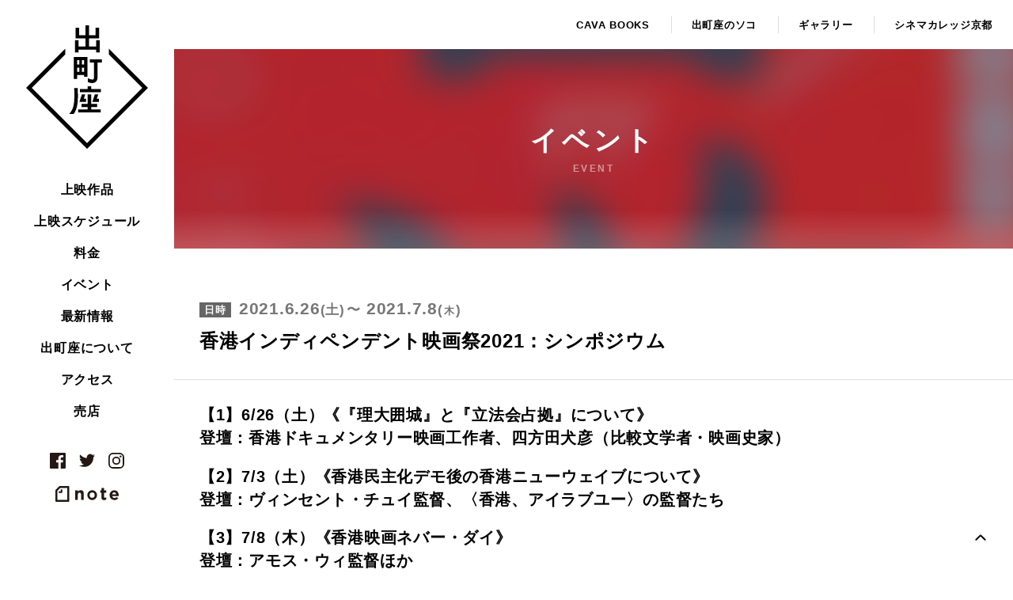

--- FILE ---
content_type: text/html; charset=UTF-8
request_url: https://demachiza.com/event/9818
body_size: 7952
content:
<!DOCTYPE html>
<html lang="ja" class="no-js">
<head prefix="og: http://ogp.me/ns# fb: http://ogp.me/ns/fb# article: http://ogp.me/ns/article#">
<meta charset="UTF-8">
<meta name="viewport" content="width=device-width">

<title>香港インディペンデント映画祭2021：シンポジウム &lsaquo; イベント &lsaquo; 出町座</title>

<meta name="keywords" content="出町座,映画,映画館,出町柳,シネマ,上映,京都,Demachiza,香港インディペンデント映画祭2021：シンポジウム /イベント  ">
<meta name="description" content="京都 出町桝形商店街にある映画×書店×カフェのカルチャー拠点 - 香港インディペンデント映画祭2021：シンポジウム /イベント  ">
<!-- OGP -->
<meta property="og:type" content="article">
<meta property="og:url" content="https://demachiza.com/event/9818">
<meta property="og:title" content="香港インディペンデント映画祭2021：シンポジウム &lsaquo; イベント &lsaquo; 出町座">
<meta property="og:description" content="京都 出町桝形商店街にある映画×書店×カフェのカルチャー拠点">
<meta property="og:image" content="https://demachiza.com/cms/wp-content/uploads/2021/05/6d6791924c708b84fbc4ce499770a1e6-850x1200.jpg">
<meta property="og:site_name" content="出町座">
<meta name="twitter:card" content="summary">
<meta name="twitter:title" content="香港インディペンデント映画祭2021：シンポジウム &lsaquo; イベント &lsaquo; 出町座">
<!-- /OGP -->

<link rel="apple-touch-icon" sizes="180x180" href="https://demachiza.com/assets/site-icons/apple-touch-icon.png">
<link rel="icon" type="image/png" sizes="32x32" href="https://demachiza.com/assets/site-icons/favicon-32x32.png">
<link rel="icon" type="image/png" sizes="16x16" href="https://demachiza.com/assets/site-icons/favicon-16x16.png">
<link rel="manifest" href="https://demachiza.com/assets/site-icons/manifest.json">
<link rel="mask-icon" href="https://demachiza.com/assets/site-icons/safari-pinned-tab.svg" color="#444444">
<link rel="shortcut icon" href="https://demachiza.com/assets/site-icons/favicon.ico">
<meta name="msapplication-config" content="https://demachiza.com/assets/site-icons/browserconfig.xml">
<meta name="theme-color" content="#ffffff">

<!-- <link rel="stylesheet" href="https://demachiza.com/assets/css/style.css??v=20180222" media="screen"> -->
<meta name='robots' content='max-image-preview:large' />
<link rel='dns-prefetch' href='//code.jquery.com' />
<link rel='stylesheet' id='wp-block-library-css' href='https://demachiza.com/cms/wp-includes/css/dist/block-library/style.min.css?ver=6.5.7' type='text/css' media='all' />
<style id='classic-theme-styles-inline-css' type='text/css'>
/*! This file is auto-generated */
.wp-block-button__link{color:#fff;background-color:#32373c;border-radius:9999px;box-shadow:none;text-decoration:none;padding:calc(.667em + 2px) calc(1.333em + 2px);font-size:1.125em}.wp-block-file__button{background:#32373c;color:#fff;text-decoration:none}
</style>
<style id='global-styles-inline-css' type='text/css'>
body{--wp--preset--color--black: #000000;--wp--preset--color--cyan-bluish-gray: #abb8c3;--wp--preset--color--white: #ffffff;--wp--preset--color--pale-pink: #f78da7;--wp--preset--color--vivid-red: #cf2e2e;--wp--preset--color--luminous-vivid-orange: #ff6900;--wp--preset--color--luminous-vivid-amber: #fcb900;--wp--preset--color--light-green-cyan: #7bdcb5;--wp--preset--color--vivid-green-cyan: #00d084;--wp--preset--color--pale-cyan-blue: #8ed1fc;--wp--preset--color--vivid-cyan-blue: #0693e3;--wp--preset--color--vivid-purple: #9b51e0;--wp--preset--gradient--vivid-cyan-blue-to-vivid-purple: linear-gradient(135deg,rgba(6,147,227,1) 0%,rgb(155,81,224) 100%);--wp--preset--gradient--light-green-cyan-to-vivid-green-cyan: linear-gradient(135deg,rgb(122,220,180) 0%,rgb(0,208,130) 100%);--wp--preset--gradient--luminous-vivid-amber-to-luminous-vivid-orange: linear-gradient(135deg,rgba(252,185,0,1) 0%,rgba(255,105,0,1) 100%);--wp--preset--gradient--luminous-vivid-orange-to-vivid-red: linear-gradient(135deg,rgba(255,105,0,1) 0%,rgb(207,46,46) 100%);--wp--preset--gradient--very-light-gray-to-cyan-bluish-gray: linear-gradient(135deg,rgb(238,238,238) 0%,rgb(169,184,195) 100%);--wp--preset--gradient--cool-to-warm-spectrum: linear-gradient(135deg,rgb(74,234,220) 0%,rgb(151,120,209) 20%,rgb(207,42,186) 40%,rgb(238,44,130) 60%,rgb(251,105,98) 80%,rgb(254,248,76) 100%);--wp--preset--gradient--blush-light-purple: linear-gradient(135deg,rgb(255,206,236) 0%,rgb(152,150,240) 100%);--wp--preset--gradient--blush-bordeaux: linear-gradient(135deg,rgb(254,205,165) 0%,rgb(254,45,45) 50%,rgb(107,0,62) 100%);--wp--preset--gradient--luminous-dusk: linear-gradient(135deg,rgb(255,203,112) 0%,rgb(199,81,192) 50%,rgb(65,88,208) 100%);--wp--preset--gradient--pale-ocean: linear-gradient(135deg,rgb(255,245,203) 0%,rgb(182,227,212) 50%,rgb(51,167,181) 100%);--wp--preset--gradient--electric-grass: linear-gradient(135deg,rgb(202,248,128) 0%,rgb(113,206,126) 100%);--wp--preset--gradient--midnight: linear-gradient(135deg,rgb(2,3,129) 0%,rgb(40,116,252) 100%);--wp--preset--font-size--small: 13px;--wp--preset--font-size--medium: 20px;--wp--preset--font-size--large: 36px;--wp--preset--font-size--x-large: 42px;--wp--preset--spacing--20: 0.44rem;--wp--preset--spacing--30: 0.67rem;--wp--preset--spacing--40: 1rem;--wp--preset--spacing--50: 1.5rem;--wp--preset--spacing--60: 2.25rem;--wp--preset--spacing--70: 3.38rem;--wp--preset--spacing--80: 5.06rem;--wp--preset--shadow--natural: 6px 6px 9px rgba(0, 0, 0, 0.2);--wp--preset--shadow--deep: 12px 12px 50px rgba(0, 0, 0, 0.4);--wp--preset--shadow--sharp: 6px 6px 0px rgba(0, 0, 0, 0.2);--wp--preset--shadow--outlined: 6px 6px 0px -3px rgba(255, 255, 255, 1), 6px 6px rgba(0, 0, 0, 1);--wp--preset--shadow--crisp: 6px 6px 0px rgba(0, 0, 0, 1);}:where(.is-layout-flex){gap: 0.5em;}:where(.is-layout-grid){gap: 0.5em;}body .is-layout-flex{display: flex;}body .is-layout-flex{flex-wrap: wrap;align-items: center;}body .is-layout-flex > *{margin: 0;}body .is-layout-grid{display: grid;}body .is-layout-grid > *{margin: 0;}:where(.wp-block-columns.is-layout-flex){gap: 2em;}:where(.wp-block-columns.is-layout-grid){gap: 2em;}:where(.wp-block-post-template.is-layout-flex){gap: 1.25em;}:where(.wp-block-post-template.is-layout-grid){gap: 1.25em;}.has-black-color{color: var(--wp--preset--color--black) !important;}.has-cyan-bluish-gray-color{color: var(--wp--preset--color--cyan-bluish-gray) !important;}.has-white-color{color: var(--wp--preset--color--white) !important;}.has-pale-pink-color{color: var(--wp--preset--color--pale-pink) !important;}.has-vivid-red-color{color: var(--wp--preset--color--vivid-red) !important;}.has-luminous-vivid-orange-color{color: var(--wp--preset--color--luminous-vivid-orange) !important;}.has-luminous-vivid-amber-color{color: var(--wp--preset--color--luminous-vivid-amber) !important;}.has-light-green-cyan-color{color: var(--wp--preset--color--light-green-cyan) !important;}.has-vivid-green-cyan-color{color: var(--wp--preset--color--vivid-green-cyan) !important;}.has-pale-cyan-blue-color{color: var(--wp--preset--color--pale-cyan-blue) !important;}.has-vivid-cyan-blue-color{color: var(--wp--preset--color--vivid-cyan-blue) !important;}.has-vivid-purple-color{color: var(--wp--preset--color--vivid-purple) !important;}.has-black-background-color{background-color: var(--wp--preset--color--black) !important;}.has-cyan-bluish-gray-background-color{background-color: var(--wp--preset--color--cyan-bluish-gray) !important;}.has-white-background-color{background-color: var(--wp--preset--color--white) !important;}.has-pale-pink-background-color{background-color: var(--wp--preset--color--pale-pink) !important;}.has-vivid-red-background-color{background-color: var(--wp--preset--color--vivid-red) !important;}.has-luminous-vivid-orange-background-color{background-color: var(--wp--preset--color--luminous-vivid-orange) !important;}.has-luminous-vivid-amber-background-color{background-color: var(--wp--preset--color--luminous-vivid-amber) !important;}.has-light-green-cyan-background-color{background-color: var(--wp--preset--color--light-green-cyan) !important;}.has-vivid-green-cyan-background-color{background-color: var(--wp--preset--color--vivid-green-cyan) !important;}.has-pale-cyan-blue-background-color{background-color: var(--wp--preset--color--pale-cyan-blue) !important;}.has-vivid-cyan-blue-background-color{background-color: var(--wp--preset--color--vivid-cyan-blue) !important;}.has-vivid-purple-background-color{background-color: var(--wp--preset--color--vivid-purple) !important;}.has-black-border-color{border-color: var(--wp--preset--color--black) !important;}.has-cyan-bluish-gray-border-color{border-color: var(--wp--preset--color--cyan-bluish-gray) !important;}.has-white-border-color{border-color: var(--wp--preset--color--white) !important;}.has-pale-pink-border-color{border-color: var(--wp--preset--color--pale-pink) !important;}.has-vivid-red-border-color{border-color: var(--wp--preset--color--vivid-red) !important;}.has-luminous-vivid-orange-border-color{border-color: var(--wp--preset--color--luminous-vivid-orange) !important;}.has-luminous-vivid-amber-border-color{border-color: var(--wp--preset--color--luminous-vivid-amber) !important;}.has-light-green-cyan-border-color{border-color: var(--wp--preset--color--light-green-cyan) !important;}.has-vivid-green-cyan-border-color{border-color: var(--wp--preset--color--vivid-green-cyan) !important;}.has-pale-cyan-blue-border-color{border-color: var(--wp--preset--color--pale-cyan-blue) !important;}.has-vivid-cyan-blue-border-color{border-color: var(--wp--preset--color--vivid-cyan-blue) !important;}.has-vivid-purple-border-color{border-color: var(--wp--preset--color--vivid-purple) !important;}.has-vivid-cyan-blue-to-vivid-purple-gradient-background{background: var(--wp--preset--gradient--vivid-cyan-blue-to-vivid-purple) !important;}.has-light-green-cyan-to-vivid-green-cyan-gradient-background{background: var(--wp--preset--gradient--light-green-cyan-to-vivid-green-cyan) !important;}.has-luminous-vivid-amber-to-luminous-vivid-orange-gradient-background{background: var(--wp--preset--gradient--luminous-vivid-amber-to-luminous-vivid-orange) !important;}.has-luminous-vivid-orange-to-vivid-red-gradient-background{background: var(--wp--preset--gradient--luminous-vivid-orange-to-vivid-red) !important;}.has-very-light-gray-to-cyan-bluish-gray-gradient-background{background: var(--wp--preset--gradient--very-light-gray-to-cyan-bluish-gray) !important;}.has-cool-to-warm-spectrum-gradient-background{background: var(--wp--preset--gradient--cool-to-warm-spectrum) !important;}.has-blush-light-purple-gradient-background{background: var(--wp--preset--gradient--blush-light-purple) !important;}.has-blush-bordeaux-gradient-background{background: var(--wp--preset--gradient--blush-bordeaux) !important;}.has-luminous-dusk-gradient-background{background: var(--wp--preset--gradient--luminous-dusk) !important;}.has-pale-ocean-gradient-background{background: var(--wp--preset--gradient--pale-ocean) !important;}.has-electric-grass-gradient-background{background: var(--wp--preset--gradient--electric-grass) !important;}.has-midnight-gradient-background{background: var(--wp--preset--gradient--midnight) !important;}.has-small-font-size{font-size: var(--wp--preset--font-size--small) !important;}.has-medium-font-size{font-size: var(--wp--preset--font-size--medium) !important;}.has-large-font-size{font-size: var(--wp--preset--font-size--large) !important;}.has-x-large-font-size{font-size: var(--wp--preset--font-size--x-large) !important;}
.wp-block-navigation a:where(:not(.wp-element-button)){color: inherit;}
:where(.wp-block-post-template.is-layout-flex){gap: 1.25em;}:where(.wp-block-post-template.is-layout-grid){gap: 1.25em;}
:where(.wp-block-columns.is-layout-flex){gap: 2em;}:where(.wp-block-columns.is-layout-grid){gap: 2em;}
.wp-block-pullquote{font-size: 1.5em;line-height: 1.6;}
</style>
<link rel='stylesheet' id='main-css' href='https://demachiza.com/assets/css/style.css?ver=1720839962' type='text/css' media='all' />
<script type="text/javascript" src="//code.jquery.com/jquery-2.2.4.min.js" id="jquery-js"></script>
<link rel="https://api.w.org/" href="https://demachiza.com/wp-json/" /><link rel="alternate" type="application/json" href="https://demachiza.com/wp-json/wp/v2/event/9818" /><link rel="canonical" href="https://demachiza.com/event/9818" />
<link rel="alternate" type="application/json+oembed" href="https://demachiza.com/wp-json/oembed/1.0/embed?url=https%3A%2F%2Fdemachiza.com%2Fevent%2F9818" />
<link rel="alternate" type="text/xml+oembed" href="https://demachiza.com/wp-json/oembed/1.0/embed?url=https%3A%2F%2Fdemachiza.com%2Fevent%2F9818&#038;format=xml" />
<link rel="icon" href="https://demachiza.com/cms/wp-content/uploads/2017/12/demachiza-rogo-2-100x100.png" sizes="32x32" />
<link rel="icon" href="https://demachiza.com/cms/wp-content/uploads/2017/12/demachiza-rogo-2-300x300.png" sizes="192x192" />
<link rel="apple-touch-icon" href="https://demachiza.com/cms/wp-content/uploads/2017/12/demachiza-rogo-2-300x300.png" />
<meta name="msapplication-TileImage" content="https://demachiza.com/cms/wp-content/uploads/2017/12/demachiza-rogo-2-300x300.png" />

</head>
<body class="event-template-default single single-event postid-9818">

<noscript>
<p class="no-js-notice">※JavaScriptを有効にしてください。</p>
</noscript>

<div id="wrapper" class="wrapper">

<header id="header" class="site-header">
	<div class="site-header-inner">
		<h1 class="site-header-logo">
			<a href="https://demachiza.com" title="出町座"><span>出町座</span></a>
		</h1>
		<div id="jsGnavBtn" class="gnav-btn l-sp-only">
			<button class="gnav-btn-inner"><i></i></button>
		</div>
	</div>
	<nav class="site-header-nav" id="jsGnav">
		<div class="site-header-nav-inner">
			<ul class="site-header-gnav"><li class="has-secondary-nav"><a href="https://demachiza.com/movies/movies-type/forthcoming" class="">上映作品</a>
	<ul class="secondary-nav nav-movies-type">
				 	<li class="cat-item cat-item-2"><a href="https://demachiza.com/movies/movies-type/forthcoming">上映予定</a>
</li>
	<li class="cat-item cat-item-3"><a href="https://demachiza.com/movies/movies-type/current">上映中</a>
</li>
		 <li class='cat-item-past-movie'><a href='https://demachiza.com/movies/movies-type/past' >これまでの上映</a></li>	</ul>
</li>
<li><a href="https://demachiza.com/schedule">上映スケジュール</a></li>
<li><a href="https://demachiza.com/price">料金</a></li>
<li><a href="https://demachiza.com/event">イベント</a></li>
<li><a href="https://demachiza.com/news">最新情報</a></li>
<li><a href="https://demachiza.com/about">出町座について</a></li>
<li><a href="https://demachiza.com/access">アクセス</a></li>
<li><a href="https://demachiza.stores.jp/" target="_blank" rel="noopener noreferrer">売店</a></li>

</ul>
			<ul class="site-header-sns">
				<li class="sns-facebook">
					<a href="https://www.facebook.com/demachiza" 
					target="_blank" rel="noopener noreferrer">facebook</a>
				</li>
				<li class="sns-twitter">
					<a href="https://twitter.com/demachiza" 
					target="_blank" rel="noopener noreferrer">twitter</a>
				</li>
				<li class="sns-instagram">
					<a href="https://www.instagram.com/demachiza/" 
					target="_blank" rel="noopener noreferrer">instagram</a>
				</li>
				<li class="sns-note">
					<a href="https://note.com/demachiza" 
					target="_blank" rel="noopener noreferrer">note</a>
				</li>
			</ul>
			<ul class="sub-navi l-sp-only">
				
<li><a href="http://cvbks.jp/" class="logo-cavabooks" target="_blank"><span>CAVA BOOKS</span></a></li>
<li><a href="https://www.instagram.com/demachiza_no_soko/?hl=ja" class="logo-soko" target="_blank"><span>出町座のソコ</span></a></li>
<li><a href="https://demachiza.com/gallery-event" class="logo-gallery"><span>ギャラリー</span></a></li>
<li><a href="http://cinemacollege-kyoto.com/" class="logo-cck" target="_blank"><span>シネマカレッジ京都</span></a></li>
			</ul>
		</div>
	</nav>
</header>
<div id="container" class="page-container">
	<nav class="sub-header l-pc-only">
		<ul class="sub-navi--pc">
			
<li><a href="http://cvbks.jp/" class="logo-cavabooks" target="_blank"><span>CAVA BOOKS</span></a></li>
<li><a href="https://www.instagram.com/demachiza_no_soko/?hl=ja" class="logo-soko" target="_blank"><span>出町座のソコ</span></a></li>
<li><a href="https://demachiza.com/gallery-event" class="logo-gallery"><span>ギャラリー</span></a></li>
<li><a href="http://cinemacollege-kyoto.com/" class="logo-cck" target="_blank"><span>シネマカレッジ京都</span></a></li>
		</ul>
	</nav>

	<main class="main-contents">

	 <div class='page-heading'><div class='page-heading-inner'><h2 class='page-heading-ttl'>イベント</h2><p class='page-heading-en'>EVENT</p></div><div class="page-ttl-bg"><img src="https://demachiza.com/cms/wp-content/uploads/2021/05/6d6791924c708b84fbc4ce499770a1e6-992x500.jpg" alt="香港インディペンデント映画祭2021：シンポジウム"></div></div>
	<article id="post-9818" class="single-post-wrapper post-9818 event type-event status-publish has-post-thumbnail hentry" itemscope itemtype="http://schema.org/Event">
		<div class="single-post-contents">
			<header class="single-post-header">

				<p class="single-event-date event-date">
					<span class="date-label">日時</span><span class="event-start-date" itemprop="startDate" content="2021-06-26"><span class='year'>2021.</span><span class='month'>6</span>.<span class='day'>26</span><span class='week saturday'>(<i>土</i>)</span></span><span class="event-end-date" itemprop="endDate" content="2021-07-08"><i> 〜 </i><span class='year'>2021.</span><span class='month'>7</span>.<span class='day'>8</span><span class='week'>(<i>木</i>)</span></span>				</p>
				<h1 class="single-post-ttl" itemprop="name">香港インディペンデント映画祭2021：シンポジウム</h1>
								<meta itemprop="author" content="出町座">
				<meta itemprop="location" content="〒602-0823 京都府京都市上京区今出川通出町西入る三芳町113">
			</header>
			<div class="post-contents-wrapper">
				<div class="post-contents" itemprop="description"><h3>
【1】6/26（土）《『理大囲城』と『立法会占拠』について》<br />
登壇：香港ドキュメンタリー映画工作者、四方田犬彦（比較文学者・映画史家）</p>
<p>【2】7/3（土）《香港民主化デモ後の香港ニューウェイブについて》<br />
登壇：ヴィンセント・チュイ監督、〈香港、アイラブユー〉の監督たち</p>
<p>【3】7/8（木）《香港映画ネバー・ダイ》<br />
登壇：アモス・ウィ監督ほか</p>
<p>&nbsp;<br />
*イベントゲストはやむを得ず変更または不参加となる可能性があります。予めご了承下さい。<br />
*作品制作者は基本リモート登壇となります。<br />
*通訳兼司会進行は主催者のリム・カーワイが担当予定。</h3>
<hr />
<p><strong>【ご注意事項】</strong><br />
*映画ご鑑賞の電話予約を受け付けております。詳しくは<a href="https://demachiza.com/news/6491" target="_blank" rel="noopener">&#x25b6;こちら&#x25c0;</a><br />
*ただいま感染症拡大予防のご案内をしております。<a href="https://demachiza.com/news/6200" target="_blank" rel="noopener">&#x25b6;こちら&#x25c0;</a><br />
*本件は諸事情により中止または登壇者が変更になる可能性がございます。あらかじめご了承ください。<br />
*いかなる事情が生じましても、ご購入・お引換後の鑑賞券の変更や払い戻しは致しません。<br />
*無断で撮影・録音を行う、感染症予防対策に準じていただけない等、非常識な行動が見受けられた際は、当方の判断でご退出いただく場合があります。</p>
<hr />
<p>&nbsp;</p>
<h3>香港インディペンデント映画祭2021@出町座 6/25（金）より開催！</h3>
<p><a href="https://demachiza.com/movies/9557" target="_blank" rel="noopener">上映情報はこちら&#x25b6; https://demachiza.com/movies/9557</a><br />
<a href="https://jphkindie.wixsite.com/2021" target="_blank" rel="noopener">映画祭公式サイト&#x25b6;　https://jphkindie.wixsite.com/2021</a></p>
<p><img decoding="async" src="https://demachiza.com/cms/wp-content/uploads/2021/05/honkon-indi-2021-top.jpg" alt="" width="1636" height="751" class="alignnone size-full wp-image-9636" srcset="https://demachiza.com/cms/wp-content/uploads/2021/05/honkon-indi-2021-top.jpg 1636w, https://demachiza.com/cms/wp-content/uploads/2021/05/honkon-indi-2021-top-600x275.jpg 600w, https://demachiza.com/cms/wp-content/uploads/2021/05/honkon-indi-2021-top-1200x550.jpg 1200w, https://demachiza.com/cms/wp-content/uploads/2021/05/honkon-indi-2021-top-768x353.jpg 768w, https://demachiza.com/cms/wp-content/uploads/2021/05/honkon-indi-2021-top-1536x705.jpg 1536w, https://demachiza.com/cms/wp-content/uploads/2021/05/honkon-indi-2021-top-698x320.jpg 698w, https://demachiza.com/cms/wp-content/uploads/2021/05/honkon-indi-2021-top-1000x459.jpg 1000w" sizes="(max-width: 1636px) 100vw, 1636px" /></p>
</div>
				<div class="share-links">
	<div class="share-item">
		<a href="https://twitter.com/share" class="twitter-share-button" data-text="香港インディペンデント映画祭2021：シンポジウム &lsaquo; イベント &lsaquo; ">Tweet</a> <script>!function(d,s,id){var js,fjs=d.getElementsByTagName(s)[0],p=/^http:/.test(d.location)?'http':'https';if(!d.getElementById(id)){js=d.createElement(s);js.id=id;js.src=p+'://platform.twitter.com/widgets.js';fjs.parentNode.insertBefore(js,fjs);}}(document, 'script', 'twitter-wjs');</script>
	</div>
	<div class="share-item">
		<div class="fb-like" data-href="https://demachiza.com/event/9818" data-layout="button_count" data-action="like" data-size="small" data-show-faces="false" data-share="true"></div></div>
	<div class="share-item">
		<div class="line-it-button" data-lang="ja" data-type="share-a" data-url="https://demachiza.com/event/9818" style="display: none;"></div>
	 <script src="https://d.line-scdn.net/r/web/social-plugin/js/thirdparty/loader.min.js" async="async" defer="defer"></script>
	</div>
</div>			</div>
		</div>
		<div class="single-navi-wrapper">
			<ul class="single-post-navi">
	<li class="navi-item-prev">
	<a href="https://demachiza.com/event/9850" rel="prev">前へ</a>	</li>
	<li class="navi-item-next">
	<a href="https://demachiza.com/event/9884" rel="next">次へ</a>	</li>
</ul>
<div class="back-list">
	<a href="https://demachiza.com/event" class="m-btn-primary--ar-left">
		イベント一覧へ</a>
</div>
		</div>
	</article>

</main>
<div class="breadcrumbs-wrapper l-wrapper l-pc-only">
<nav>
	<div class="breadcrumbs ellip-1col">
		<a href="https://demachiza.com">トップ</a>&ensp;&rsaquo;&ensp;<a href="https://demachiza.com/event">イベント</a>&ensp;&rsaquo;&ensp;<a href="https://demachiza.com/event/9818">香港インディペンデント映画祭2021：シンポジウム</a>
	</div>
</nav>
</div><footer id="footer" class="site-footer">
	<a id="totop" href="#" class="site-footer-totop">トップへ</a>
	<div class="site-footer-inner">
		<h2 class="site-footer-logo">
			<a href="https://demachiza.com" title="出町座"><span>出町座</span></a>
		</h2>
		<div class="l-sp-only footer-nav-wrapper">
			<ul class="footer-nav">
				<li class="has-secondary-nav"><a href="https://demachiza.com/movies/movies-type/forthcoming" class="">上映作品</a>
	<ul class="secondary-nav nav-movies-type">
				 	<li class="cat-item cat-item-2"><a href="https://demachiza.com/movies/movies-type/forthcoming">上映予定</a>
</li>
	<li class="cat-item cat-item-3"><a href="https://demachiza.com/movies/movies-type/current">上映中</a>
</li>
		 <li class='cat-item-past-movie'><a href='https://demachiza.com/movies/movies-type/past' >これまでの上映</a></li>	</ul>
</li>
<li><a href="https://demachiza.com/schedule">上映スケジュール</a></li>
<li><a href="https://demachiza.com/price">料金</a></li>
<li><a href="https://demachiza.com/event">イベント</a></li>
<li><a href="https://demachiza.com/news">最新情報</a></li>
<li><a href="https://demachiza.com/about">出町座について</a></li>
<li><a href="https://demachiza.com/access">アクセス</a></li>
<li><a href="https://demachiza.stores.jp/" target="_blank" rel="noopener noreferrer">売店</a></li>

			</ul>
		</div>
		<div class="footer-ex-nav-wrapper">
			<ul class="footer-ex-nav">
				
<li><a href="http://cvbks.jp/" class="logo-cavabooks" target="_blank"><span>CAVA BOOKS</span></a></li>
<li><a href="https://www.instagram.com/demachiza_no_soko/?hl=ja" class="logo-soko" target="_blank"><span>出町座のソコ</span></a></li>
<li><a href="https://demachiza.com/gallery-event" class="logo-gallery"><span>ギャラリー</span></a></li>
<li><a href="http://cinemacollege-kyoto.com/" class="logo-cck" target="_blank"><span>シネマカレッジ京都</span></a></li>
			</ul>
		</div>

		<div class="footer-theater-info">
			<p>〒602-0823<br>京都市上京区今出川通出町西入上ル三芳町133<br>（出町桝形商店街内）</p>
			<p>TEL: <span class="tel">075-203-9862</span></p>
			<p>FAX: 075-320-2526</p>
			<p>E-mail: info@demachiza.com</p>
		</div>
		<ul class="footer-sns">
			<li class="sns-facebook">
				<a href="https://www.facebook.com/demachiza" 
					target="_blank" rel="noopener noreferrer">facebook</a>
			</li>
			<li class="sns-twitter">
				<a href="https://twitter.com/demachiza" 
					target="_blank" rel="noopener noreferrer">twitter</a>
			</li>
			<li class="sns-instagram">
				<a href="https://www.instagram.com/demachiza/" 
					target="_blank" rel="noopener noreferrer">instagram</a>
			</li>
			<li class="sns-note">
				<a href="https://note.com/demachiza" 
					target="_blank" rel="noopener noreferrer">note</a>
			</li>
		</ul>
		<div class="footer-managed-by">
			<a href="https://shimafilms.com/" target="_blank" rel="noopener noreferrer" title="シマフィルム株式会社">
				<img src="https://demachiza.com/assets/images/shimafilms_logo.svg" alt="シマフィルム株式会社" width="114" height="31" loading="lazy">
			</a>
		</div>
	</div>
</footer>


</div>

</div><!--/#wrapper -->

<script type="text/javascript">
window.WP_HOME_URL = "https://demachiza.com/";
window.WP_PAGED = 1;
window.WP_PAGED = "1";
</script>
<div class="pswp" tabindex="-1" role="dialog" aria-hidden="true">
    <div class="pswp__bg"></div>

    <div class="pswp__scroll-wrap">

        <div class="pswp__container">
            <div class="pswp__item"></div>
            <div class="pswp__item"></div>
            <div class="pswp__item"></div>
        </div>

        <div class="pswp__ui pswp__ui--hidden">

            <div class="pswp__top-bar">

                <div class="pswp__counter"></div>

                <button class="pswp__button pswp__button--close" title="Close (Esc)"></button>

                <button class="pswp__button pswp__button--share" title="Share"></button>

                <button class="pswp__button pswp__button--fs" title="Toggle fullscreen"></button>

                <button class="pswp__button pswp__button--zoom" title="Zoom in/out"></button>

                <div class="pswp__preloader">
                    <div class="pswp__preloader__icn">
                      <div class="pswp__preloader__cut">
                        <div class="pswp__preloader__donut"></div>
                      </div>
                    </div>
                </div>
            </div>

            <div class="pswp__share-modal pswp__share-modal--hidden pswp__single-tap">
                <div class="pswp__share-tooltip"></div>
            </div>

            <button class="pswp__button pswp__button--arrow--left" title="Previous (arrow left)">
            </button>

            <button class="pswp__button pswp__button--arrow--right" title="Next (arrow right)">
            </button>

            <div class="pswp__caption">
                <div class="pswp__caption__center"></div>
            </div>

        </div>

    </div>

</div><div id="isSp" class="l-sp-only"></div>
<script src="https://maps.googleapis.com/maps/api/js?key=AIzaSyABRJalSVGIWWbE6We9lU75cBcmXDHZ7nY" defer></script>
<!-- Global site tag (gtag.js) - Google Analytics -->
<script async src="https://www.googletagmanager.com/gtag/js?id=UA-109157928-1"></script>
<script>
  window.dataLayer = window.dataLayer || [];
  function gtag(){dataLayer.push(arguments);}
  gtag('js', new Date());
  gtag('config', 'UA-109157928-1');
</script>
<script type="text/javascript" src="https://demachiza.com/assets/js/plugins.js" id="vendor-js"></script>
<script type="text/javascript" src="https://demachiza.com/assets/js/main.js?ver=1720839967" id="main-js"></script>


<script type="application/ld+json">
{
"@context": "http://schema.org",
"@type": "BreadcrumbList",
"itemListElement": [
		{
	"@type": "ListItem",
	"position": 1,
	"item": {
		"@id": "https://demachiza.com",
		"name": "トップ"
		}
	}
	,	{
	"@type": "ListItem",
	"position": 2,
	"item": {
		"@id": "https://demachiza.com/event",
		"name": "イベント"
		}
	}
	,	{
	"@type": "ListItem",
	"position": 3,
	"item": {
		"@id": "https://demachiza.com/event/9818",
		"name": "香港インディペンデント映画祭2021：シンポジウム"
		}
	}
	  ]
}
</script>
<div id="fb-root"></div>
<script>(function(d, s, id) {
  var js, fjs = d.getElementsByTagName(s)[0];
  if (d.getElementById(id)) return;
  js = d.createElement(s); js.id = id;
  js.src = "//connect.facebook.net/ja_JP/sdk.js#xfbml=1&version=v2.10";
  fjs.parentNode.insertBefore(js, fjs);
}(document, 'script', 'facebook-jssdk'));</script>

</body>
</html>


--- FILE ---
content_type: text/css
request_url: https://demachiza.com/assets/css/style.css?ver=1720839962
body_size: 16106
content:
@charset "UTF-8";.pswp__container,.pswp__img,.slick-slider{-ms-user-select:none;-webkit-tap-highlight-color:transparent;-webkit-touch-callout:none;-webkit-user-select:none;-moz-user-select:none}.slick-list,.slick-slider,.slick-track{position:relative;display:block}.archive-more-btn .loading-icon,.archive-more-btn.btn-loading .more-btn-body,.cfix:after,.l-sp-only,.post-contents:after,.pswp--touch .pswp__button--arrow--left,.pswp--touch .pswp__button--arrow--right,.pswp__caption--fake,.slick-loading .slick-slide,.slick-loading .slick-track{visibility:hidden}.pswp__share-tooltip a,.pswp__share-tooltip a:hover{color:#000;text-decoration:none}.pswp,body{-webkit-text-size-adjust:100%}.pswp__button,button{-webkit-appearance:none}body,button{font-family:"Avenir Next",Verdana,-apple-system,"Helvetica Neue",Helvetica,Hiragino Sans,"ヒラギノ角ゴシック","ヒラギノ角ゴ ProN W3","Hiragino Kaku Gothic ProN","メイリオ",Meiryo,Roboto,sans-serif}.footer-ex-nav .disabled,.slick-slide.dragging img,.sub-navi--pc .disabled,a.disabled{pointer-events:none}.schedule-list-navi .slick-arrow.slick-disabled,.single-post-navi .disabled,a.disabled{opacity:.3}abbr,address,article,aside,audio,b,blockquote,body,canvas,caption,cite,code,dd,del,details,dfn,div,dl,dt,em,fieldset,figcaption,figure,footer,form,h1,h2,h3,h4,h5,h6,header,hgroup,html,i,iframe,img,ins,kbd,label,legend,li,mark,menu,nav,object,ol,p,pre,q,samp,section,small,span,strong,sub,summary,sup,table,tbody,td,tfoot,th,thead,time,tr,ul,var,video{margin:0;padding:0;border:0;outline:0;font-size:100%;vertical-align:baseline;background:0 0;text-indent:0;list-style:none}article,aside,details,figcaption,footer,header,hgroup,menu,nav,section{display:block;margin:0;padding:0}.slick-slider{-webkit-box-sizing:border-box;box-sizing:border-box;user-select:none;-ms-touch-action:pan-y;touch-action:pan-y}.slick-list{overflow:hidden;margin:0;padding:0}.l-container,.l-container-s,.slick-track{margin-right:auto;margin-left:auto}.slick-list:focus{outline:0}.slick-list.dragging{cursor:pointer;cursor:hand}.slick-slider .slick-list,.slick-slider .slick-track{-webkit-transform:translate3d(0,0,0);-ms-transform:translate3d(0,0,0);transform:translate3d(0,0,0)}.slick-track{left:0;top:0}.slick-track:after,.slick-track:before{content:"";display:table}.slick-track:after{clear:both}.slick-slide{float:left;height:100%;min-height:1px;display:none}[dir=rtl] .slick-slide{float:right}.slick-slide img{display:block}.slick-slide.slick-loading img{display:none}.slick-initialized .slick-slide{display:block}.slick-vertical .slick-slide{display:block;height:auto;border:1px solid transparent}.l-sp-only,.slick-arrow.slick-hidden{display:none}body,html{height:100%}html{font-size:15px}body{color:#000;line-height:1.8;font-weight:400;letter-spacing:.05em;background-color:#FFF;text-justify:inter-ideograph}img{max-width:100%;height:auto}button{background-color:transparent;border:none;cursor:pointer;outline:0;padding:0;margin:0;-moz-appearance:none;appearance:none;-webkit-box-sizing:content-box;box-sizing:content-box}a{text-decoration:none;color:inherit;outline:0}i{font-style:normal}b,dt,h1,h2,h3,h4,h5,h6,strong,th{font-weight:600}h1,h2,h3,h4,h5{line-height:1.5}.site-header{position:fixed;width:220px;height:100%;left:0;top:0;background-color:#fff;z-index:100}.page-container{padding-left:220px}@media screen and (max-width:1020px){.site-header{width:100%;overflow:visible;position:relative;padding-top:44px}.page-container{padding-left:0}}@media screen and (max-width:767px){body{min-width:0}.site-header{position:fixed;width:100%;height:54px;overflow:visible;padding:0}.page-container{padding-left:0;padding-top:54px}}.page-heading{position:relative;text-align:center;padding:90px 3%;color:#FFF;overflow:hidden;background:url(../images/ttl-bg-def.jpg) center bottom no-repeat;background-size:cover}.page-heading::after{content:"";position:absolute;display:block;top:0;left:0;right:0;bottom:0;background:rgba(0,0,0,.2);z-index:3}.page-heading::before{content:"";position:absolute;display:block;left:0;right:0;bottom:0;height:50px;z-index:4;background:-webkit-gradient(linear,left bottom,left top,from(rgba(255,255,255,.2)),to(transparent));background:linear-gradient(0deg,rgba(255,255,255,.2),transparent)}.page-heading-inner{position:relative;z-index:10}.page-heading-ttl{font-size:34px;font-size:2.2666666667rem;font-weight:600;letter-spacing:.15em}.page-heading-en{font-size:12px;font-size:.8rem;opacity:.5;font-weight:600;letter-spacing:.2em}.page-ttl-bg{position:absolute;top:0;width:100%;height:100%;left:0;z-index:2}.page-ttl-bg img{position:absolute;display:block;width:110%;max-width:110%;top:50%;left:-5%;-webkit-transform:translateY(-50%);-ms-transform:translateY(-50%);transform:translateY(-50%);-webkit-filter:blur(24px);filter:blur(24px)}.page-contents{padding-top:80px;padding-bottom:80px}@media screen and (max-width:767px){.page-heading{padding:40px 3%}.page-heading::before{height:20px;z-index:4;background:-webkit-gradient(linear,left bottom,left top,from(rgba(0,0,0,.2)),to(transparent));background:linear-gradient(0deg,rgba(0,0,0,.2),transparent)}.page-heading-ttl{font-size:22px;font-size:1.4666666667rem}.page-heading-en{font-size:11px;font-size:.7333333333rem}.page-ttl-bg img{-webkit-filter:blur(15px);filter:blur(15px)}.page-contents{padding-top:40px;padding-bottom:50px}}.breadcrumbs{font-size:12px;font-size:.8rem;padding:13px 0}.breadcrumbs a:hover{border-bottom:1px solid}.cfix:after,.post-contents:after{content:" ";display:block;height:0;clear:both}* html .cfix,* html .post-contents{height:1%}.cfix,.post-contents{display:block}.l-bg-gray{background-color:rgba(242,242,242,.5)}.l-bg-stripe,.l-bg-white,.tab-menu li{background-color:#FFF}.l-bg-stripe{background-image:linear-gradient(45deg,transparent 46%,#F9F9F9 46%,#F9F9F9 50%,transparent 50%,transparent 96%,#F9F9F9 96%,#F9F9F9);background-size:30px 30px;background-position:left top}.l-bg-dot{background-color:rgba(242,242,242,.5);background-image:radial-gradient(#FFF 20%,transparent 0);background-position:0 0,10px 10px;background-size:15px 15px}.l-bg-stripe-reverse{background-image:linear-gradient(-45deg,transparent 43%,#FFF 43%,#FFF 50%,transparent 50%,transparent 93%,#FFF 93%,#FFF);background-size:30px 30px;background-position:left top}.archive-event,.archive-movies,.archive-news,.current-movie-wrapper,.l-wrapper,.movies-nav,.page-schedule-container,.post-contents-wrapper,.schedule-carousel-wrapper,.single-movies-header,.single-post-header,.top-thanks-banner{padding-left:3%;padding-right:3%}.l-container{max-width:960px}.l-container-s{max-width:740px}.l-section{padding:60px 0}.l-section--top{padding:0 0 60px}.l-separator{padding-top:0;background-color:#F0F0F0}.l-mb10{margin-bottom:10px}.l-mb20{margin-bottom:20px}.l-mb30{margin-bottom:30px}.l-mb40{margin-bottom:40px}.l-mb50{margin-bottom:50px}.l-mb60{margin-bottom:60px}.l-mb70{margin-bottom:70px}.l-mb80{margin-bottom:80px}.l-2col-right{float:right;width:50%}.l-2col-left{float:left;width:50%}@media screen and (max-width:767px){.l-bg-stripe{background-size:30px 30px}.l-bg-stripe-reverse{background-size:20px 20px}.archive-event,.archive-movies,.archive-news,.current-movie-wrapper,.l-wrapper,.movies-nav,.page-schedule-container,.post-contents-wrapper,.schedule-carousel-wrapper,.single-movies-header,.single-post-header,.top-thanks-banner{padding-left:4%;padding-right:4%}.l-section{padding:34px 0}.l-section--top{padding:0 0 34px}.cfix:after,.post-contents:after{content:" ";display:block;height:0;clear:both;visibility:hidden}* html .cfix,* html .post-contents{height:1%}.cfix,.post-contents{display:block}.l-sp-only{display:block;visibility:visible}.l-pc-only{display:none;visibility:hidden}.l-2col-left,.l-2col-right{float:none;width:100%}}.m-ellip-1col{overflow:hidden;white-space:nowrap;text-overflow:ellipsis;word-break:break-all}.m-txt-big{font-size:1.2em}.m-txt-center{text-align:center}.m-txt-note{font-size:.8em;margin-top:.4em;color:#888}.m-ttl-section{text-align:center;margin-bottom:2rem;overflow:hidden}.m-ttl-section-jp{display:inline-block;font-style:normal;font-size:25px;font-size:1.6666666667rem;position:relative;padding:0 15px}.m-ttl-section-jp::after,.m-ttl-section-jp::before{content:"";display:block;position:absolute;top:50%;margin-top:-2px;border-top:4px solid;width:80px}.m-ttl-section-jp::before{right:100%}.m-ttl-section-jp::after{left:100%}.m-ttl-section-en{font-size:13px;font-size:.8666666667rem;opacity:.4;display:block}@media screen and (max-width:767px){.m-ttl-section{width:90%;margin:0 auto 2rem}.m-ttl-section-jp{font-size:20px;font-size:1.3333333333rem;padding:0 8px}.m-ttl-section-jp::after,.m-ttl-section-jp::before{margin-top:-2px;border-top:2px solid;width:240px}.m-ttl-section-en{font-size:11px;font-size:.7333333333rem}}.m-ttl-block{text-align:left;font-size:17px;font-size:1.1333333333rem;margin-bottom:1rem;overflow:hidden;padding:.3em 0 .3em .7em;border-left:3px solid}.m-btn-primary,.m-btn-primary--ar-left,.m-btn-primary--ar-right{display:block;background-color:#000;color:#FFF;text-align:center;margin:0 auto;width:380px;max-width:100%;padding:.9em 4em;-webkit-box-sizing:border-box;box-sizing:border-box;position:relative;font-weight:600;line-height:1.6;font-size:17px;font-size:1.1333333333rem;-webkit-transition:all .2s ease-in-out 0s;transition:all .2s ease-in-out 0s;z-index:4;border-radius:2em;overflow:hidden}.m-btn-primary--ar-left::before,.m-btn-primary--ar-right::before,.m-btn-primary::before{content:"";display:block;position:absolute;z-index:-1;top:0;bottom:0;background-color:#FFF900;-webkit-transition:all .2s ease-in-out 0s;transition:all .2s ease-in-out 0s;width:0}.m-btn-primary--ar-left::after,.m-btn-primary--ar-right::after,.m-btn-primary::after{content:"";position:absolute;display:block;-webkit-transition:all .2s ease-in-out 0s;transition:all .2s ease-in-out 0s}.m-btn-primary--ar-right::before{right:0}.m-btn-primary--ar-right::after{top:0;right:14px;bottom:0;background:url(../images/ar_right_key.svg) left center no-repeat;width:20px;background-size:18px}.m-btn-primary--ar-left::after{top:0;left:14px;bottom:0;background:url(../images/ar_left_key.svg) left center no-repeat;width:20px;background-size:18px}@media screen and (min-width:768px){.m-btn-primary--ar-left:hover,.m-btn-primary--ar-right:hover,.m-btn-primary:hover{color:#000}.m-btn-primary--ar-left:hover::before,.m-btn-primary--ar-right:hover::before,.m-btn-primary:hover::before{width:100%}.m-btn-primary--ar-right::before{right:0}.m-btn-primary--ar-right:hover::before{left:0;right:auto}.m-btn-primary--ar-right:hover::after{right:6px;background-image:url(../images/ar_right.svg)}.m-btn-primary--ar-left::before{left:0}.m-btn-primary--ar-left:hover::before{right:0;left:auto}.m-btn-primary--ar-left:hover::after{left:6px;background-image:url(../images/ar_left.svg)}}@media screen and (max-width:767px){.m-btn-primary,.m-btn-primary--ar-left,.m-btn-primary--ar-right{width:280px;padding:1em 4em;font-size:14px;font-size:.9333333333rem}.m-btn-primary--ar-left::after,.m-btn-primary--ar-right::after{right:8px;background-size:16px}}.m-btn-small,.m-btn-small--external{display:inline-block;background-color:#000;color:#FFF;text-align:center;margin:0 auto;padding:.6em 4em;-webkit-box-sizing:border-box;box-sizing:border-box;position:relative;font-weight:600;line-height:1.6;border-radius:2em;font-size:14px;font-size:.9333333333rem;-webkit-transition:all .2s ease-in-out 0s;transition:all .2s ease-in-out 0s}.m-btn-small--external::after,.m-btn-small::after{content:"";position:absolute;display:block;-webkit-transition:all .2s ease-in-out 0s;transition:all .2s ease-in-out 0s}.m-btn-small--external::after{top:0;right:12px;bottom:0;background:url(../images/ex_reversal.svg) left center no-repeat;background-size:10px;width:12px;opacity:.5}.m-btn-secondary,.m-btn-secondary--arr-bottom{display:block;border:3px solid #000;text-align:center;margin:0 auto;width:380px;max-width:100%;padding:1em 4em;-webkit-box-sizing:border-box;box-sizing:border-box;position:relative;font-weight:600;line-height:1.4;-webkit-transition:all .2s ease-in-out 0s;transition:all .2s ease-in-out 0s;z-index:4;border-radius:2.5em}.m-btn-secondary--arr-bottom::after,.m-btn-secondary::after{content:"";position:absolute;display:block;-webkit-transition:all .2s ease-in-out 0s;transition:all .2s ease-in-out 0s}.m-btn-secondary--arr-bottom::after{top:0;bottom:0;right:20px;width:14px;background:url(../images/an_bottom.svg) center center no-repeat;background-size:14px;-webkit-transition:all .2s ease-in-out 0s;transition:all .2s ease-in-out 0s}@media screen and (min-width:768px){.m-btn-secondary--arr-bottom:hover,.m-btn-secondary:hover{background-color:#f2f2f2}.m-btn-secondary--arr-bottom:hover::after{-webkit-transform:translateY(3px);-ms-transform:translateY(3px);transform:translateY(3px)}}@media screen and (max-width:767px){.m-btn-secondary,.m-btn-secondary--arr-bottom{border:2px solid #000;width:290px;padding:.8em 2em}.m-btn-secondary--arr-bottom::after{right:16px;width:12px;background-size:12px}}.loading-icon-cir{display:block;width:40px;height:40px;border-radius:100%;border:3px solid;border-top-color:transparent;margin-left:auto;margin-right:auto;-webkit-box-sizing:border-box;box-sizing:border-box;-webkit-animation:loading 1.2s linear 0s infinite normal;animation:loading 1.2s linear 0s infinite normal;-webkit-animation-fill-mode:both;animation-fill-mode:both}@-webkit-keyframes loading{0%{-webkit-transform:rotate(0);-ms-transform:rotate(0);transform:rotate(0);-webkit-transform-origin:50% 50%;-ms-transform-origin:50% 50%;transform-origin:50% 50%}100%{-webkit-transform:rotate(360deg);-ms-transform:rotate(360deg);transform:rotate(360deg);-webkit-transform-origin:50% 50%;-ms-transform-origin:50% 50%;transform-origin:50% 50%}}@keyframes loading{0%{-webkit-transform:rotate(0);-ms-transform:rotate(0);transform:rotate(0);-webkit-transform-origin:50% 50%;-ms-transform-origin:50% 50%;transform-origin:50% 50%}100%{-webkit-transform:rotate(360deg);-ms-transform:rotate(360deg);transform:rotate(360deg);-webkit-transform-origin:50% 50%;-ms-transform-origin:50% 50%;transform-origin:50% 50%}}@media screen and (max-width:767px){.loading-icon-cir{width:30px;height:30px}}.tab-menu{display:-webkit-box;display:-webkit-flex;display:-ms-flexbox;display:flex;-webkit-box-orient:horizontal;-webkit-box-direction:normal;-webkit-flex-flow:row nowrap;-ms-flex-flow:row nowrap;flex-flow:row nowrap;-webkit-box-pack:center;-webkit-justify-content:center;-ms-flex-pack:center;justify-content:center;-webkit-box-align:stretch;-webkit-align-items:stretch;-ms-flex-align:stretch;align-items:stretch;max-width:940px;margin:0 auto 40px}.tab-menu li{border:3px solid #000;text-align:center;font-weight:600;font-size:18px;font-size:1.2rem;min-width:30%;position:relative;line-height:1.4;-webkit-box-sizing:boder-box();box-sizing:boder-box()}.tab-menu li:not(:first-child){border-left:none}.tab-menu li::after{content:"";display:block;position:absolute;bottom:-8px;left:50%;margin-left:-10px;width:20px;height:20px;background:#000;background-size:9px;-webkit-transform:rotate(45deg);-ms-transform:rotate(45deg);transform:rotate(45deg);opacity:0}.tab-menu li a,.tab-menu li button,.tab-menu li span{width:100%;-webkit-box-sizing:border-box;box-sizing:border-box;display:block;padding:1.1em 1em;position:relative;z-index:4}.tab-menu li a.disabled,.tab-menu li button.disabled,.tab-menu li span.disabled{color:#AAA}.tab-menu li.current,.tab-menu li.current-cat{background-color:#000}.tab-menu li.current-cat::after,.tab-menu li.current::after{opacity:1}.tab-menu li.current a,.tab-menu li.current button,.tab-menu li.current span,.tab-menu li.current-cat a,.tab-menu li.current-cat button,.tab-menu li.current-cat span{color:#FFF900}@media screen and (min-width:768px){.tab-menu li:not(.current-cat):not(.current) a{-webkit-transition:all .2s ease-in-out 0s;transition:all .2s ease-in-out 0s}.tab-menu li:not(.current-cat):not(.current) a:hover{background-color:#f2f2f2}}@media screen and (max-width:767px){.tab-menu{margin-bottom:25px}.tab-menu li{font-size:15px;font-size:1rem;width:50%;border:none;background-color:#f2f2f2}.tab-menu li::after{bottom:-4px}.tab-menu li a,.tab-menu li button,.tab-menu li span{padding:1.2em .4em}}.table-list,.table-list-minimal,.table-list-responsive{width:100%;border-collapse:collapse}.table-list{display:table;border:3px solid}.table-list-row{display:table-row}.table-list-row dd,.table-list-row dt{display:table-cell;padding:1em 1.5em;border-top:1px solid #DDD}.table-list-row dt{font-weight:600;background-color:#f2f2f2}.table-list-row span{display:inline-block}@media screen and (max-width:767px){.table-list{border:2px solid;font-size:13px;font-size:.8666666667rem}.table-list-row dd,.table-list-row dt{padding:.8em .7em}}.table-list-responsive{display:table;border-top:2px dotted}.table-list-responsive-row{display:table-row}.table-list-responsive-row dd,.table-list-responsive-row dt{display:table-cell;padding:2em 0;border-bottom:2px dotted #000}.table-list-responsive-row dt{font-weight:600;padding-right:2em}.table-list-responsive-row span{display:inline-block}@media screen and (max-width:767px){.table-list-responsive{display:block;border:none}.table-list-responsive-row{display:block;border:2px solid;padding:0 .8em;margin-bottom:.7em}.table-list-responsive-row dd,.table-list-responsive-row dt{display:block;border:none}.table-list-responsive-row dd{padding:.8em 0 .8em 1em}.table-list-responsive-row dt{padding:.8em 0;font-weight:600;border-bottom:1px solid #DDD}.table-list-responsive-row span{display:inline-block}}.table-list-minimal{border-top:1px solid #DDD}.table-list-minimal th{text-align:left;white-space:nowrap}.table-list-minimal td,.table-list-minimal th{padding:.8em;border-bottom:1px solid #DDD}@media screen and (max-width:767px){.table-list-minimal,.table-list-minimal tbody,.table-list-minimal td,.table-list-minimal th,.table-list-minimal tr{display:block}.table-list-minimal tr{border-bottom:1px solid #DDD;padding:1em 0}.table-list-minimal td,.table-list-minimal th{border:none;padding:0}.table-list-minimal td{padding-left:1em}}.unordered-list li{padding-left:1em;margin-bottom:.7em;position:relative}.unordered-list li::before{content:"●";position:absolute;left:0;top:0;color:#ca0000}.site-header-inner{background-color:#fff;text-align:center}.site-header-logo{padding-top:100%;height:0;position:relative}.site-header-logo a{display:block;position:absolute;top:0;left:0;right:0;bottom:0;background:url(../images/dc_logo_box.svg) center center no-repeat;background-size:70%}.footer-ex-nav a,.footer-sns a,.site-header-sns a{background-position:center center;background-repeat:no-repeat}.site-header-logo a span{display:none}.site-header-gnav{font-size:16px;font-size:1.0666666667rem;font-weight:600;margin-bottom:1.5em;text-align:center}.site-header-gnav a{display:block;padding:6px 15px}.nav-movies-type li{display:block}.site-header-sns{text-align:center;padding:0 10px}.site-header-sns li{display:inline-block;margin:6px 4px 12px}.site-header-sns a{padding:2px;display:block;text-indent:-9999px;background-size:auto 20px}.site-header-sns .sns-facebook a{width:20px;height:20px;background-image:url(../images/sns_fb.svg)}.site-header-sns .sns-twitter a{width:20px;height:20px;background-image:url(../images/sns_twt.svg)}.site-header-sns .sns-instagram a{width:20px;height:20px;background-image:url(../images/sns_instagram.svg)}.site-header-sns .sns-note a{width:80px;height:20px;background-image:url(../images/sns_note.svg)}.sub-header{text-align:right}.sub-navi--pc{font-size:0}.sub-navi--pc li{display:inline-block;font-size:13px;font-size:.8666666667rem}.sub-navi--pc a{display:block;padding:1.5em 2em;font-weight:600;position:relative}.site-footer-totop::after,.sub-navi--pc a::after{position:absolute;display:block;content:""}.sub-navi--pc a::after{top:20px;bottom:20px;left:0;border-left:1px solid #DDD}.sub-navi--pc a:hover{color:#aaa}.sub-navi--pc .disabled{opacity:1;color:#ccc}.sub-navi--pc li:first-child a::after{display:none}@media screen and (min-width:768px){.has-secondary-nav,.sub-navi--pc{position:relative}.sub-navi--pc{background-color:#fff;-webkit-box-shadow:0 0 30px rgba(0,0,0,.05);box-shadow:0 0 30px rgba(0,0,0,.05);z-index:1}.has-secondary-nav:hover,.site-header-gnav>li>a:hover{background-color:#f2f2f2}.site-header-logo a{-webkit-transition:all .2s ease-in-out 0s;transition:all .2s ease-in-out 0s}.site-header-logo a:hover{opacity:.7}.site-header-gnav>li>a{-webkit-transition:all .2s ease-in-out 0s;transition:all .2s ease-in-out 0s}.disabled+.secondary-nav{display:none}.has-secondary-nav:hover .secondary-nav{visibility:visible;opacity:1;max-height:120px}.secondary-nav{background-color:#000;visibility:hidden;-webkit-transition:all .2s ease-in-out 0s;transition:all .2s ease-in-out 0s;opacity:0;max-height:0}.secondary-nav::after{display:block;position:absolute;top:12px;left:0;border:6px solid transparent;border-left-color:#f2f2f2;z-index:10}.secondary-nav a{color:#fff}.secondary-nav a:hover{background-color:#333}}@media screen and (min-width:767px) and (max-width:1020px){.site-header-inner{height:auto;position:relative;padding:10px 0 0}.site-header-logo{padding-top:0;height:160px;width:calc(100% - 108px);width:160px;margin:0 auto}.site-header-logo a{background-size:120px}.site-header-nav{position:static;border-top:1px solid #eee;width:100%;-webkit-box-shadow:0 2px 10px rgba(0,0,0,.1);box-shadow:0 2px 10px rgba(0,0,0,.1)}.site-header-gnav{font-size:14.5px;font-size:.9666666667rem;margin-bottom:0}.site-header-gnav>li{display:inline-block}.site-header-gnav>li>a{padding:18px 12px}.site-header-sns{position:absolute;right:10px;top:110px}.sub-header{position:absolute;top:0;left:0;width:100%;z-index:101}.sub-navi--pc{font-size:0;background-color:#f2f2f2;-webkit-box-shadow:0 0 0 transparent;box-shadow:0 0 0 transparent}.sub-navi--pc li{font-size:12.5px;font-size:.8333333333rem}.sub-navi--pc a{padding:.7em 1.2em}.secondary-nav{position:absolute;left:0;top:100%;width:200%}}@media screen and (max-width:767px){.site-header-inner{height:100%;-webkit-box-shadow:0 2px 10px rgba(0,0,0,.1);box-shadow:0 2px 10px rgba(0,0,0,.1)}.site-header-logo{padding-top:0;height:100%;width:100px;margin:0 auto}.site-header-logo a{background-image:url(../images/dc_logo_txt.svg);background-size:80px}.site-header-nav{position:absolute;top:0;left:100%;height:100vh;width:280px;overflow:auto;-webkit-overflow-scrolling:touch;background-color:#111}.gnav-btn,.show-gnav{overflow:hidden}.site-header-nav-inner{min-height:100%;position:relative;-webkit-box-sizing:border-box;box-sizing:border-box;padding:0 10px 40px}.site-header-nav-inner::after{content:"";width:26px;display:block;position:absolute;left:0;top:-80px;bottom:0;background:-webkit-gradient(linear,left top,right top,from(rgba(0,0,0,.4)),to(transparent));background:linear-gradient(90deg,rgba(0,0,0,.4),transparent);pointer-events:none}.site-header-gnav{font-size:14.5px;font-size:.9666666667rem;margin-bottom:1em;padding:0;color:#fff}.site-header-gnav>li{display:block;border-bottom:1px solid #444}.site-header-gnav a{font-size:14.5px;font-size:.9666666667rem;padding:10px 12px}.site-header-gnav .disabled+.secondary-nav{display:none}.site-header-sns{position:static;margin-bottom:1.5em;margin-top:1.5em}.site-header-sns li{margin:0 10px 16px}.site-header-sns .sns-facebook a{background-image:url(../images/sns_fb_reversal.svg)}.site-header-sns .sns-twitter a{background-image:url(../images/sns_twt_reversal.svg)}.site-header-sns .sns-instagram a{background-image:url(../images/sns_instagram_reversal.svg)}.site-header-sns .sns-note a{background-image:url(../images/sns_note_reversal.svg)}.sub-navi{padding:0 1em 40px;text-align:center}.sub-navi li{margin-bottom:5px}.sub-navi a{display:block;background-color:#fff;font-weight:600;padding:.5em 1em;position:relative;border-radius:4px}.sub-navi a::after{content:"";display:block;position:absolute;right:10px;top:0;bottom:0;width:10px;background:url(../images/ex.svg) center center no-repeat;background-size:contain;opacity:.5}.gnav-btn,.gnav-btn-inner{right:0;position:absolute}.secondary-nav a{background-color:#333;border-radius:4px;display:block}.nav-movies-type{display:-webkit-box;display:-webkit-flex;display:-ms-flexbox;display:flex;-webkit-box-orient:horizontal;-webkit-box-direction:normal;-webkit-flex-flow:row wrap;-ms-flex-flow:row wrap;flex-flow:row wrap;-webkit-box-pack:center;-webkit-justify-content:center;-ms-flex-pack:center;justify-content:center;-webkit-box-align:stretch;-webkit-align-items:stretch;-ms-flex-align:stretch;align-items:stretch;padding:0 4% 6px}.nav-movies-type li{-webkit-box-flex:0;-webkit-flex:0 0 48%;-ms-flex:0 0 48%;flex:0 0 48%;margin:0 1% 5px;display:block}.nav-movies-type a{font-size:12px;font-size:.8rem}.gnav-btn{top:0;width:54px;bottom:0;z-index:101;cursor:pointer;padding:14px 16px;-webkit-box-sizing:border-box;box-sizing:border-box}.gnav-btn:before{content:"";position:absolute;display:block;left:0;width:0;top:20%;bottom:20%;border-left:1px solid #ddd}.gnav-btn-inner{display:block;width:18px;height:16px;left:0;top:0;bottom:0;margin:auto;-webkit-transition:all .3s ease-in-out .3s;transition:all .3s ease-in-out .3s}.gnav-btn-inner i,.gnav-btn-inner:after,.gnav-btn-inner:before{content:"";display:block;width:100%;height:2px;position:absolute;background-color:#000;-webkit-transition:all .3s ease-in-out 0s;transition:all .3s ease-in-out 0s;top:50%;margin-top:-1px}.gnav-btn-inner i{-webkit-transition:all .2s ease-in-out 0s;transition:all .2s ease-in-out 0s}.gnav-btn-inner::before{-webkit-transform:translateY(7px);-ms-transform:translateY(7px);transform:translateY(7px)}.gnav-btn-inner::after{-webkit-transform:translateY(-7px);-ms-transform:translateY(-7px);transform:translateY(-7px)}.page-container,.site-header{-webkit-transition:all .2s ease-in-out 0s;transition:all .2s ease-in-out 0s}.show-gnav .page-container,.show-gnav .site-header{-webkit-transform:translate3d(-280px,0,0);transform:translate3d(-280px,0,0)}.show-gnav .gnav-btn-inner{-webkit-transition:all .2s ease-in-out 0s;transition:all .2s ease-in-out 0s}.show-gnav .gnav-btn-inner i{-webkit-transform:scale(0,1);-ms-transform:scale(0,1);transform:scale(0,1);opacity:0}.show-gnav .gnav-btn-inner::before{-webkit-transition:all .3s ease-in-out .2s;transition:all .3s ease-in-out .2s;-webkit-transform:translateY(0) rotate(-45deg);-ms-transform:translateY(0) rotate(-45deg);transform:translateY(0) rotate(-45deg)}.show-gnav .gnav-btn-inner::after{-webkit-transition:all .3s ease-in-out .2s;transition:all .3s ease-in-out .2s;-webkit-transform:translateY(0) rotate(45deg);-ms-transform:translateY(0) rotate(45deg);transform:translateY(0) rotate(45deg)}}.movie-thumb,.site-footer-totop,.top-banner-inner .slick-slide,.top-banner-inner.slick-slider .slick-arrow{-webkit-transition:all .2s ease-in-out 0s}.site-footer-totop{position:fixed;right:18px;bottom:18px;width:40px;height:40px;display:block;background-color:#FFF;text-indent:-9999px;-webkit-transform:rotate(-45deg);-ms-transform:rotate(-45deg);transform:rotate(-45deg);-webkit-box-sizing:borer-box;box-sizing:borer-box;border:3px solid #FFF;transition:all .2s ease-in-out 0s}.site-footer-totop::after{top:0;left:0;width:100%;height:100%;background:url(../images/an_top.svg) center center no-repeat;background-size:14px;-webkit-transform:rotate(45deg);-ms-transform:rotate(45deg);transform:rotate(45deg)}.site-footer{background-color:#000;color:#DDD;text-align:center;position:relative}.site-footer a{color:#DDD}.site-footer-inner{padding-top:50px;padding-bottom:40px}.site-footer-logo{margin-bottom:20px}.site-footer-logo a{width:120px;height:50px;display:block;background:url(../images/dc_logo_txt_reversal.svg) center center no-repeat;background-size:contain;text-indent:-9999px;margin:0 auto}.footer-ex-nav-wrapper{border-bottom:1px solid #444;padding-bottom:20px;margin:0 auto 40px;max-width:85%}.footer-ex-nav li{display:inline-block;font-size:13px;font-size:.8666666667rem;position:relative}.footer-ex-nav li:first-child:before{display:none}.footer-ex-nav a{display:block;color:#FFF;padding:2em 1.2em;font-weight:500;position:relative;line-height:20px;width:auto}.footer-ex-nav a span{display:block;text-indent:-9999px}.footer-ex-nav a:hover{opacity:.5}.footer-ex-nav .logo-cavabooks{width:137px;background-size:120px;background-image:url(../images/shop_logo_cavabooks.svg)}.footer-ex-nav .logo-soko{width:122px;background-size:110px;background-image:url(../images/shop_logo_soko.svg)}.footer-ex-nav .logo-cck{width:159px;background-size:130px;background-image:url(../images/shop_logo_cck.svg)}.footer-ex-nav .logo-gallery{font-size:1.1em;width:100px;background-size:84px;background-image:url(../images/shop_logo_gallery.svg)}.footer-ex-nav .disabled{opacity:.5}.footer-theater-info{margin-bottom:1.5em;line-height:1.6;padding:0 4%;font-size:13px;font-size:.8666666667rem}.footer-theater-info .tel{font-size:1.5em}.footer-theater-info a{border-bottom:1px dotted}.footer-sns{text-align:center;margin-bottom:2.5em}.footer-sns li{display:inline-block;margin:4px 6px}.footer-sns a{padding:2px;display:block;text-indent:-9999px;background-size:auto 20px}.footer-sns .sns-facebook a{width:20px;height:20px;background-image:url(../images/sns_fb_reversal.svg)}.footer-sns .sns-twitter a{width:20px;height:20px;background-image:url(../images/sns_twt_reversal.svg)}.footer-sns .sns-instagram a{width:20px;height:20px;background-image:url(../images/sns_instagram_reversal.svg)}.footer-sns .sns-note a{width:80px;height:20px;background-image:url(../images/sns_note_reversal.svg)}.footer-managed-by a{display:inline-block}.footer-managed-by img{display:block;width:80px}@media screen and (min-width:768px){.site-footer-logo a:hover{opacity:.7}.site-footer-totop:hover{border-color:#000}}@media screen and (max-width:767px){.footer-ex-nav,.footer-nav .nav-movies-type{-webkit-box-orient:horizontal;-webkit-box-direction:normal}.site-footer-totop{position:absolute;right:auto;bottom:auto;left:50%;top:-18px;width:36px;height:36px;margin-left:-18px;border:2px solid #000;overflow:hidden}.site-footer-totop::after{background-size:14px}.site-footer-inner{padding-top:60px;padding-bottom:40px}.site-footer-logo{margin-bottom:20px}.site-footer-logo a{width:80px;height:80px;display:block;background:url(../images/dc_logo_box_reversal.svg) center center no-repeat;background-size:contain;margin:0 auto}.footer-nav{border-top:1px solid #444;margin-bottom:30px}.footer-nav>li{font-size:14px;font-size:.9333333333rem;border-bottom:1px solid #444}.footer-nav>li>a{display:block;padding:.4em 1em;font-weight:600}.footer-nav .secondary-nav a{background-color:transparent;display:block;padding:.5em 1em;font-weight:600;border:1px solid #444}.footer-nav .disabled+.secondary-nav{display:none}.footer-nav .nav-movies-type{padding-bottom:12px;display:-webkit-box;display:-webkit-flex;display:-ms-flexbox;display:flex;-webkit-flex-flow:row wrap;-ms-flex-flow:row wrap;flex-flow:row wrap;-webkit-box-pack:center;-webkit-justify-content:center;-ms-flex-pack:center;justify-content:center;-webkit-box-align:stretch;-webkit-align-items:stretch;-ms-flex-align:stretch;align-items:stretch}.footer-nav .nav-movies-type li{-webkit-box-flex:0;-webkit-flex:0 0 48%;-ms-flex:0 0 48%;flex:0 0 48%;margin:0 1% 6px}.footer-nav .nav-movies-type li.cat-item-past-movie{display:block}.footer-ex-nav-wrapper{border-bottom:1px solid #444;padding-bottom:20px;margin:0 auto 40px;max-width:90%}.footer-ex-nav{display:-webkit-box;display:-webkit-flex;display:-ms-flexbox;display:flex;-webkit-flex-flow:row wrap;-ms-flex-flow:row wrap;flex-flow:row wrap;-webkit-box-pack:justify;-webkit-justify-content:space-between;-ms-flex-pack:justify;justify-content:space-between;-webkit-box-align:stretch;-webkit-align-items:stretch;-ms-flex-align:stretch;align-items:stretch}.footer-ex-nav li{-webkit-box-flex:0;-webkit-flex:0 0 48%;-ms-flex:0 0 48%;flex:0 0 48%;display:block}.footer-ex-nav a{padding:1em 1.2em;font-weight:500}.footer-ex-nav .logo-cavabooks{width:auto;background-size:108px}.footer-ex-nav .logo-soko{width:auto;background-size:99px}.footer-ex-nav .logo-cck{width:auto;background-size:117px}.footer-ex-nav .logo-gallery{width:auto;background-size:75.6px}}.archive-pager-inner,.schedule-item-date{display:-webkit-box;-webkit-box-orient:horizontal;-webkit-box-direction:normal}.archive-pager-inner{background-color:#f2f2f2;display:-webkit-flex;display:-ms-flexbox;display:flex;-webkit-flex-flow:row wrap;-ms-flex-flow:row wrap;flex-flow:row wrap;-webkit-box-pack:center;-webkit-justify-content:center;-ms-flex-pack:center;justify-content:center;-webkit-box-align:stretch;-webkit-align-items:stretch;-ms-flex-align:stretch;align-items:stretch}.archive-pager-inner .page-numbers{padding:.8em .6em;min-width:2em;font-size:16px;font-size:1.0666666667rem;font-weight:600;background-color:#f2f2f2;text-align:center;display:inline-block;position:relative}.archive-pager-inner .page-numbers.current{background-color:#000;color:#FFF}.archive-pager-inner .next,.archive-pager-inner .prev{padding-left:1.2em;padding-right:1.2em;background-repeat:no-repeat;background-size:10px}.archive-pager-inner .next::after,.archive-pager-inner .prev::after{content:"";display:block;position:absolute;top:10px;bottom:10px;border-left:1px solid #CCC}.archive-pager-inner .prev{background-image:url(../images/an_left.svg);background-position:10% center;padding-left:2em}.archive-pager-inner .next{background-image:url(../images/an_right.svg);background-position:90% center;padding-right:2em}.archive-pager-inner .prev::after{right:0}.archive-pager-inner .next::after{left:0}@media screen and (max-width:767px){.archive-pager{padding-top:15px;position:relative}.archive-pager .page-now-num{top:-1em;left:50%;position:absolute;z-index:1;font-size:12px;font-size:.8rem;-webkit-transform:translate(-50%,0);-ms-transform:translate(-50%,0);transform:translate(-50%,0);color:#AAA;font-weight:600}.archive-pager-inner .page-numbers{display:none}.archive-pager-inner .page-numbers.next,.archive-pager-inner .page-numbers.prev{display:block;-webkit-box-flex:1;-webkit-flex:1 1 auto;-ms-flex:1 1 auto;flex:1 1 auto;padding-left:1.2em;padding-right:1.2em}}.archive-paged-num{text-align:center;padding:1em 2em;background-color:#f2f2f2;margin-bottom:40px;font-weight:500;color:#AAA}@media screen and (max-width:767px){.archive-paged-num{padding:.7em 1em;margin-bottom:20px;font-size:12px;font-size:.8rem}}.archive-more-btn{margin-top:1.5em;text-align:center;position:relative}.archive-more-btn .loading-icon{position:absolute;top:50%;left:50%;-webkit-transform:translate3d(-50%,-50%,0);transform:translate3d(-50%,-50%,0);-webkit-transform-origin:50% 50% 0;-ms-transform-origin:50% 50% 0;transform-origin:50% 50% 0}.archive-more-btn.btn-loading .more-btn-body{opacity:0}.archive-more-btn.btn-loading .loading-icon,.pswp--has_mouse .pswp__button--arrow--left,.pswp--has_mouse .pswp__button--arrow--right,.pswp__ui{visibility:visible}.archive-more-btn.btn-hide{display:none}.archive-news-list{margin:0 auto 40px;max-width:840px}.news-list-item{margin-bottom:3em}.news-list-item-inner{display:block;display:-webkit-box;display:-webkit-flex;display:-ms-flexbox;display:flex;-webkit-box-orient:horizontal;-webkit-box-direction:normal;-webkit-flex-flow:row nowrap;-ms-flex-flow:row nowrap;flex-flow:row nowrap;-webkit-box-pack:justify;-webkit-justify-content:space-between;-ms-flex-pack:justify;justify-content:space-between;-webkit-box-align:stretch;-webkit-align-items:stretch;-ms-flex-align:stretch;align-items:stretch}.news-list-item-body{border-bottom:1px solid #DDD;-webkit-box-flex:4;-webkit-flex:4 1 auto;-ms-flex:4 1 auto;flex:4 1 auto;padding-bottom:1em}.news-thumb{position:relative;width:164px;padding-left:3%;-webkit-box-flex:0;-webkit-flex:0 0 164px;-ms-flex:0 0 164px;flex:0 0 164px}.news-thumb img{vertical-align:bottom}.news-list-item-date{font-weight:600;font-size:12px;font-size:.8rem;line-height:1.5;opacity:.4}.news-list-item-title{font-size:20px;font-size:1.3333333333rem;line-height:1.5;padding-bottom:.4em}@media screen and (min-width:768px){.news-list-item-inner,.news-list-item-inner img{-webkit-transition:all .2s ease-in-out 0s;transition:all .2s ease-in-out 0s}.news-list-item-inner:hover{color:#AAA}.news-list-item-inner:hover img{opacity:.7}}@media screen and (max-width:767px){.news-list-item{margin-bottom:2em}.news-list-item-body{-webkit-box-flex:3;-webkit-flex:3 1 70%;-ms-flex:3 1 70%;flex:3 1 70%;padding-bottom:1em}.news-thumb{width:30%;padding-left:4%;-webkit-box-flex:1;-webkit-flex:1 0 30%;-ms-flex:1 0 30%;flex:1 0 30%}.news-list-item-date{font-size:10px;font-size:.6666666667rem}.news-list-item-title{font-size:14px;font-size:.9333333333rem;line-height:1.5;padding-bottom:.4em}}.single-post-wrapper{padding:60px 0 90px}.single-post-header{padding-bottom:30px;margin-bottom:30px;border-bottom:1px solid #DDD}.single-post-header .post-date{font-weight:600;color:#999;margin-bottom:.7em}.single-post-header .single-post-ttl{font-size:24px;font-size:1.6rem}@media screen and (max-width:767px){.single-post-wrapper{padding:40px 0 50px}.single-post-header{padding-bottom:8%;margin-bottom:8%}.single-post-header .post-date{margin-bottom:.4em}.single-post-header .single-post-ttl{font-size:21px;font-size:1.4rem}}.term-list .term-item{font-size:11px;font-size:.7333333333rem;background-color:#e5e5e5;display:inline-block;padding:2px 1em;margin:0 4px 4px;font-weight:600;border-radius:3px;color:#777}.archive-term-list{text-align:right;margin-top:1em}.single-term-list{text-align:left;margin-top:1em}.single-term-list .term-item{margin:0 10px 4px 0}.archive-event-list{margin:0 auto 40px;max-width:840px}@media screen and (max-width:767px){.archive-event-list{margin:0 auto 20px}}.event-date{font-weight:600;line-height:1.5;color:#777}.event-date span{display:inline-block;vertical-align:baseline}.event-date .year{font-size:.8em}.event-date .week{font-size:.8em;display:inline-block}.event-date .event-end-date i{font-size:.8em;margin:0 .1em}.event-list-item{margin-bottom:3em}.event-list-item-inner{display:block;display:-webkit-box;display:-webkit-flex;display:-ms-flexbox;display:flex;-webkit-box-orient:horizontal;-webkit-box-direction:normal;-webkit-flex-flow:row nowrap;-ms-flex-flow:row nowrap;flex-flow:row nowrap;-webkit-box-pack:justify;-webkit-justify-content:space-between;-ms-flex-pack:justify;justify-content:space-between;-webkit-box-align:stretch;-webkit-align-items:stretch;-ms-flex-align:stretch;align-items:stretch}.event-list-item-body{border-bottom:1px solid #DDD;-webkit-box-flex:2;-webkit-flex:2 1 70%;-ms-flex:2 1 70%;flex:2 1 70%;padding-bottom:30px}.event-thumb{padding-right:3%;-webkit-box-flex:1;-webkit-flex:1 1 30%;-ms-flex:1 1 30%;flex:1 1 30%;height:100%}.event-thumb-inner{padding-top:70.78125%;position:relative;background-color:#f2f2f2;overflow:hidden}.event-thumb-inner .event-thumb-no-image,.event-thumb-inner img{position:absolute;top:50%;left:0;display:block;width:100%;vertical-align:bottom;-webkit-transform:translateY(-50%);-ms-transform:translateY(-50%);transform:translateY(-50%);text-align:center;color:#b3b3b3;font-size:14px;font-size:.9333333333rem}.event-thumb-inner .event-past-icon{position:absolute;left:0;top:0;font-size:12px;font-size:.8rem;background-color:#000;color:#FFF;font-weight:600;padding:.4em 1.2em}.event-thumb-inner .event-past-icon i{font-style:normal}.event-list-date{font-size:20px;font-size:1.3333333333rem;margin-bottom:.4em}.event-list-date .event-end-date .year{display:none}.event-list-item-title{font-size:18px;font-size:1.2rem;line-height:1.5;padding-bottom:.5em}.event-list-excerpt{font-size:12px;font-size:.8rem}@media screen and (min-width:768px){.event-list-item-inner,.event-list-item-inner img{-webkit-transition:all .2s ease-in-out 0s;transition:all .2s ease-in-out 0s}.event-list-item-inner:hover{color:#AAA}.event-list-item-inner:hover img{opacity:.7}}@media screen and (max-width:767px){.event-list-item{margin-bottom:34px;border-bottom:1px solid #DDD}.event-list-item-inner{display:block;padding:0 6%}.event-list-item-body{padding:14px 0 34px;border:none}.event-thumb{padding-right:0}.event-thumb-inner{padding-top:0;height:auto}.event-thumb-inner .event-thumb-no-image,.event-thumb-inner img{position:static;-webkit-transform:translateY(0);-ms-transform:translateY(0);transform:translateY(0);font-size:14px;font-size:.9333333333rem}.event-thumb-inner .event-thumb-no-image{padding:20% 0}.event-thumb-inner .event-past-icon{font-size:10px;font-size:.6666666667rem}.event-list-date{font-size:18px;font-size:1.2rem;margin-bottom:.4em}.event-list-item-title{font-size:16px;font-size:1.0666666667rem;padding-bottom:.4em;line-height:1.4}.event-list-excerpt{font-size:11px;font-size:.7333333333rem;max-height:4.5em;overflow:hidden;line-height:1.5}}.single-event-date{font-weight:600;font-size:21px;font-size:1.4rem;line-height:1.5;margin-bottom:.4em}.single-event-date .date-label{font-size:.6em;padding:.1em .5em 0;margin-right:.8em;background-color:#666;color:#FFF;vertical-align:middle}.single-event-date .year{font-size:1em}.single-event-date .week{font-size:.8em}@media screen and (max-width:767px){.single-event-date{font-size:17px;font-size:1.1333333333rem}}.schedule-item{margin-bottom:40px}.schedule-item-header{border:3px solid;background-color:#FFF}.schedule-item-date{padding:5px 0;display:-webkit-flex;display:-ms-flexbox;display:flex;-webkit-flex-flow:row nowrap;-ms-flex-flow:row nowrap;flex-flow:row nowrap;-webkit-box-pack:justify;-webkit-justify-content:space-between;-ms-flex-pack:justify;justify-content:space-between;-webkit-box-align:stretch;-webkit-align-items:stretch;-ms-flex-align:stretch;align-items:stretch;line-height:20px;position:relative}.schedule-date-title{display:block;padding:8px 1em;font-size:20px;font-size:1.3333333333rem;vertical-align:top;font-weight:600}.schedule-date-title .week{vertical-align:top;font-size:15px;font-size:1rem;display:inline-block;margin-left:.2em}.schedule-date-title .sunday i{color:#ca0000}.schedule-date-title .saturday i{color:#17D}.current-date-label{display:block;border-left:1px solid #444;padding:8px 1em;font-size:16px;font-size:1.0666666667rem}.date-today{color:#ca0000}.date-tommorow{color:#0f8100}.schedule-program-item{padding:.8em 1em;border-bottom:1px solid #DDD;position:relative}.schedule-program-link{display:block}.schedule-program-title{margin-bottom:.6em;font-size:15px;font-size:1rem}.schedule-program-times{line-height:1.4}.schedule-program-times li{font-size:13px;font-size:.8666666667rem;display:inline-block;vertical-align:middle;padding:.2em .6em;background-color:#f2f2f2;margin-right:.4em;border-radius:4px;font-weight:500;margin-bottom:.4em}.schedule-note{margin-top:1em;padding:0 1em;font-size:11px;font-size:.7333333333rem}@media screen and (min-width:768px){.schedule-program-link{-webkit-transition:all .2s ease-in-out 0s;transition:all .2s ease-in-out 0s;padding-right:20px}.schedule-program-link::after{content:"";display:block;position:absolute;top:0;bottom:0;right:10px;width:20px;background:url(../images/an_right.svg) center center no-repeat;background-size:8px}.schedule-program-link:hover .schedule-program-title{color:rgba(0,0,0,.6)}}@media screen and (max-width:767px){.schedule-item{margin-bottom:10px}.schedule-item-header{border:2px solid;cursor:pointer;padding-right:50px;position:relative}.schedule-toggle-icon{position:absolute;right:0;top:5px;bottom:5px;width:42px;border-left:1px solid #DDD}.schedule-toggle-icon::after,.schedule-toggle-icon::before{content:"";display:block;position:absolute;top:50%;left:50%;width:10px;margin-left:-5px;margin-right:-1px;border-top:2px solid;background-color:#ccc}.schedule-toggle-icon::after{-webkit-transform:rotate(90deg);-ms-transform:rotate(90deg);transform:rotate(90deg)}.schedule-item-contents{display:none}.schedule-date-title{font-size:18px;font-size:1.2rem;padding:6px 1em}.schedule-date-title .week{font-size:13px;font-size:.8666666667rem}.current-date-label{font-size:13px;font-size:.8666666667rem;position:absolute;right:10px;top:50%;-webkit-transform:translate(0,-50%);-ms-transform:translate(0,-50%);transform:translate(0,-50%);border-left:none;padding:0}.schedule-program-item{padding:.7em .8em;background-color:#f2f2f2}.schedule-program-item:last-child{border:none}.schedule-program-title{margin-bottom:.4em;font-size:13px;font-size:.8666666667rem}.schedule-program-times li{font-size:12px;font-size:.8rem;background-color:#FFF}.schedule-note{padding:1em 0;margin:0;background-color:#FFF}.active .schedule-toggle-icon::after{-webkit-transform:rotate(0);-ms-transform:rotate(0);transform:rotate(0)}}.schedule-list-navi-wrapper{max-width:800px;margin:0 auto 40px}.schedule-list-navi{text-align:center;margin-bottom:40px;padding:0 40px}.schedule-list-navi .slick-arrow{position:absolute;width:30px;height:30px;background-repeat:no-repeat;background-position:center center;background-size:8px;border:2px solid;display:block;text-indent:-9999px;border-radius:100%;top:50%;-webkit-transform:translateY(-50%);-ms-transform:translateY(-50%);transform:translateY(-50%)}.schedule-list-navi .slick-next{background-image:url(../images/an_right.svg);right:-4px}.schedule-list-navi .slick-prev{background-image:url(../images/an_left.svg);left:-4px}.schedule-list-navi-item{display:inline-block;line-height:1.2;margin:0 4px}.schedule-list-navi-item a{display:block;background-color:#000;color:#FFF;padding:1.2em .7em;font-size:17px;font-size:1.1333333333rem;font-weight:500;border-radius:4px}.schedule-list-navi-item a .week{display:block;font-size:12px;font-size:.8rem}@media screen and (max-width:767px){.schedule-list-navi-wrapper{margin:0 auto 20px}.schedule-list-navi{text-align:center;margin-bottom:0}.schedule-list-navi:not(.slick-slider){padding:10px 6%;white-space:nowrap;overflow-y:hidden;overflow-x:auto;-webkit-overflow-scrolling:touch}.schedule-list-navi-item{margin:0 1px}.schedule-list-navi-item:not(.slick-slide){min-width:60px}.schedule-list-navi-item a{padding:1em .6em;font-size:14px;font-size:.9333333333rem}.schedule-list-navi-item a .week{font-size:11px;font-size:.7333333333rem}}@media screen and (min-width:768px){.schedule-list-navi-item a{-webkit-transition:all .2s ease-in-out 0s;transition:all .2s ease-in-out 0s}.schedule-list-navi-item a:hover{background-color:#FFF900;color:#000}.schedule-list{max-width:960px;margin:0 auto}.schedule-list .schedule-item{border-top:3px solid;display:-webkit-box;display:-webkit-flex;display:-ms-flexbox;display:flex;-webkit-box-orient:horizontal;-webkit-box-direction:normal;-webkit-flex-flow:row nowrap;-ms-flex-flow:row nowrap;flex-flow:row nowrap;-webkit-box-pack:justify;-webkit-justify-content:space-between;-ms-flex-pack:justify;justify-content:space-between;-webkit-box-align:start;-webkit-align-items:flex-start;-ms-flex-align:start;align-items:flex-start;padding-top:10px}.schedule-list .schedule-item-date{-webkit-box-pack:start;-webkit-justify-content:start;-ms-flex-pack:start;justify-content:start}.schedule-list .schedule-date-title{padding-left:0;font-size:24px;font-size:1.6rem}.schedule-list .schedule-item-header{background-color:transparent;position:-webkit-sticky;position:sticky;top:10px;-webkit-box-flex:1;-webkit-flex:1 1 28%;-ms-flex:1 1 28%;flex:1 1 28%;padding:10px 0 0;border:none}.schedule-list .schedule-item-contents{-webkit-box-flex:2;-webkit-flex:2 1 68%;-ms-flex:2 1 68%;flex:2 1 68%;padding-left:5%}}.archive-movies-list,.share-links{-webkit-flex-flow:row wrap;-webkit-box-orient:horizontal;-webkit-box-direction:normal}@media screen and (max-width:767px){.page-schedule-container{padding:0}.schedule-list{padding:0 4%}}.movie-archive-contents{padding-top:0;padding-bottom:40px}.archive-movies{padding-top:40px}.archive-movies-list{text-align:left;display:-webkit-box;display:-webkit-flex;display:-ms-flexbox;display:flex;-ms-flex-flow:row wrap;flex-flow:row wrap;-webkit-box-pack:left;-webkit-justify-content:left;-ms-flex-pack:left;justify-content:left;-webkit-box-align:stretch;-webkit-align-items:stretch;-ms-flex-align:stretch;align-items:stretch;margin:0 auto 40px;max-width:1150px}.movies-nav-past,.single-movies-officialurl{text-align:right}.movie-list-item{width:17.2%;-webkit-box-flex:0;-webkit-flex:0 0 17.2%;-ms-flex:0 0 17.2%;flex:0 0 17.2%;margin:0 1.4% 35px;font-size:14px;font-size:.9333333333rem}@media screen and (max-width:1200px){.movie-list-item{width:22.2%;-webkit-box-flex:0;-webkit-flex:0 0 22.2%;-ms-flex:0 0 22.2%;flex:0 0 22.2%;margin:0 1.4% 35px}}@media screen and (max-width:767px){.movie-archive-contents{padding-top:0}.archive-movies{padding-top:20px}.movie-list-item{width:30.6%;-webkit-box-flex:0;-webkit-flex:0 0 30.6%;-ms-flex:0 0 30.6%;flex:0 0 30.6%;margin:0 1.2% 16px}}@media screen and (max-width:450px){.movie-list-item{width:47.6%;-webkit-box-flex:0;-webkit-flex:0 0 47.6%;-ms-flex:0 0 47.6%;flex:0 0 47.6%;margin:0 1.2% 16px}}.movies-nav{margin-bottom:10px}.movies-nav-past{margin-top:10px}.movies-nav-past a{display:inline-block;font-weight:600;background:url(../images/an_right.svg) right center no-repeat;background-size:8px;padding:.8em 15px .8em 0}.movies-tab-menu{padding-top:40px;margin-bottom:0}.movies-tab-menu li{width:50%}.movies-tab-menu li a{height:100%}@media screen and (max-width:767px){.movies-nav{padding:0;margin-bottom:10px}.movies-nav-past{display:none;text-align:right;margin-top:6px;padding:0 4%}.movies-tab-menu{padding:6px;margin-bottom:0}}.movie-list-item-inner{display:block;height:100%}.movie-thumb{position:relative;width:100%;padding-top:140%;margin-bottom:20px;background-color:#f2f2f2;overflow:hidden;transition:all .2s ease-in-out 0s}.movie-thumb .movie-thumb-no-image,.movie-thumb img{position:absolute;width:100%;left:0;top:50%;display:block;-webkit-transform:translateY(-50%);-ms-transform:translateY(-50%);transform:translateY(-50%);text-align:center;color:#b3b3b3;font-size:13px;font-size:.8666666667rem}.movie-list-item-contents{padding:0 8px 14px}.movie-list-item-date{font-weight:600;color:#999;font-size:.9em;line-height:1.4;margin-bottom:.4em}.movie-list-item-title{font-size:1em;line-height:1.4}@media screen and (min-width:768px){.movie-list-item-inner:hover .movie-list-item-contents,.movie-list-item-inner:hover img{opacity:.7}.movie-list-item-inner,.movie-list-item-inner img{-webkit-transition:all .2s ease-in-out 0s;transition:all .2s ease-in-out 0s}.movie-list-item-inner:hover .movie-list-item-titme{color:rgba(0,0,0,.8)}.movie-list-item-inner:hover .movie-thumb{background-color:#EEE}}@media screen and (max-width:767px){.movie-thumb{margin-bottom:10%}.movie-list-item-contents{padding:0 6px 10px}.movie-list-item-date{margin-bottom:.4em;font-size:.8em}}.no-article-movie{padding-top:12%;padding-bottom:20%}.single-movies-wrapper{padding-bottom:90px}.single-movies-header{display:-webkit-box;display:-webkit-flex;display:-ms-flexbox;display:flex;-webkit-box-orient:horizontal;-webkit-box-direction:normal;-webkit-flex-flow:row nowrap;-ms-flex-flow:row nowrap;flex-flow:row nowrap;-webkit-box-pack:justify;-webkit-justify-content:space-between;-ms-flex-pack:justify;justify-content:space-between;-webkit-box-align:stretch;-webkit-align-items:stretch;-ms-flex-align:stretch;align-items:stretch;padding-top:40px;padding-bottom:30px;margin-bottom:40px;background-color:#F9F9F9}.single-movies-eyecatch{max-width:400px;min-width:300px;width:30%}.single-movies-info{-webkit-box-flex:3;-webkit-flex-grow:3;-ms-flex-positive:3;flex-grow:3;padding-left:4%;padding-right:4%}.single-movies-eyecatch figure a{display:block}.single-movies-eyecatch figure img{display:block;width:100%}.single-movies-eyecatch figcaption{margin-top:.8em;font-size:10px;font-size:.6666666667rem}.single-movies-eyecatch .movie-thumb-no-image{display:block;width:100%;height:0;padding-top:141.2087912088%;background-color:#f2f2f2;text-align:center;position:relative}.single-movies-eyecatch .movie-thumb-no-image span{display:block;position:absolute;top:50%;width:100%;-webkit-transform:translateY(-50%);-ms-transform:translateY(-50%);transform:translateY(-50%);color:#b3b3b3}.single-movies-title{font-size:30px;font-size:2rem;margin-bottom:.7em}.single-movies-summery{margin-bottom:1.8em;line-height:1.6;position:relative}.single-movies-summery dt{font-size:12px;font-size:.8rem;opacity:.5;font-weight:600;margin-bottom:.5em;background-color:#222;color:#fff;display:inline-block;padding:0 1.5em;border-radius:1em}.movies-date{font-size:19px;font-size:1.2666666667rem;font-weight:600}.movies-price{font-size:15px;font-size:1rem;font-weight:600;margin-bottom:.6em}.movies-sp-price{font-weight:600;font-size:15px;font-size:1rem;padding:.5em 0 0;border-top:1px dotted #CCC}.single-movies-event{padding:.5em 1em;border:2px dotted;font-weight:600;font-size:15px;font-size:1rem;margin-bottom:1.5em}.single-movies-notice{font-size:12.5px;font-size:.8333333333rem;margin-bottom:1.5em}.single-movies-catch{font-size:24px;font-size:1.6rem;margin-bottom:1em}.single-movies-credit{padding-top:30px;border-top:1px solid #DDD;font-size:12.5px;font-size:.8333333333rem;margin-bottom:30px}@media screen and (max-width:767px){.single-movies-wrapper{padding-bottom:40px}.single-movies-header{display:block;padding:0}.single-movies-eyecatch{min-width:0;max-width:100%;width:100%}.single-movies-info{width:auto;padding:30px 3% 20px}.single-movies-eyecatch figure{text-align:right}.single-movies-eyecatch figure a{background-color:#111}.single-movies-eyecatch figure img{width:auto;max-width:auto;max-height:280px;margin:auto}.single-movies-eyecatch figcaption{margin-top:.4em;font-size:10px;font-size:.6666666667rem;padding-left:3%;padding-right:3%}.single-movies-eyecatch .movie-thumb-no-image{display:none}.single-movies-title{font-size:20px;font-size:1.3333333333rem;margin-bottom:.7em}.single-movies-summery dt{font-size:12px;font-size:.8rem}.single-movies-officialurl{text-align:center;margin-top:1.5em}.movies-date{font-size:16px;font-size:1.0666666667rem;font-weight:600}.movies-price,.movies-sp-price{font-weight:600;font-size:14px}.movies-price,.movies-sp-price{font-size:.9333333333rem}.single-movies-event{padding:.3em 1em;font-size:14px;font-size:.9333333333rem}.single-movies-notice{font-size:11px;font-size:.7333333333rem}.single-movies-catch{font-size:18px;font-size:1.2rem}.single-movies-credit{padding-top:25px;font-size:12px;font-size:.8rem;margin-bottom:25px;line-height:1.6}}.share-links,.share-links .share-item{display:-webkit-box;display:-webkit-flex;display:-ms-flexbox}.share-links{text-align:center;padding:1.5em 4%;background-color:#f2f2f2;display:flex;-ms-flex-flow:row wrap;flex-flow:row wrap;-webkit-box-pack:center;-webkit-justify-content:center;-ms-flex-pack:center;justify-content:center;-webkit-box-align:start;-webkit-align-items:flex-start;-ms-flex-align:start;align-items:flex-start}.share-links .share-item{display:flex;margin:0 7px}.share-links .share-item div,.share-links .share-item iframe,.share-links .share-item span{vertical-align:top}@media screen and (max-width:767px){.share-links{text-align:center;padding:.8em 2% 1.2em;margin-left:-4.347826087%;margin-right:-4.347826087%}.share-links .share-item{margin:3px 4px}}.single-post-navi{display:-webkit-box;display:-webkit-flex;display:-ms-flexbox;display:flex;-webkit-box-orient:horizontal;-webkit-box-direction:normal;-webkit-flex-flow:row nowrap;-ms-flex-flow:row nowrap;flex-flow:row nowrap;-webkit-box-pack:center;-webkit-justify-content:center;-ms-flex-pack:center;justify-content:center;-webkit-box-align:stretch;-webkit-align-items:stretch;-ms-flex-align:stretch;align-items:stretch;margin-bottom:40px}.single-post-navi a,.single-post-navi span{display:block;padding:.5em 1.5em;font-weight:600;font-size:16px;font-size:1.0666666667rem;background-repeat:no-repeat;background-size:10px;position:relative}.single-post-navi .navi-item-prev{border-right:1px solid #DDD}.single-post-navi .navi-item-prev a,.single-post-navi .navi-item-prev span{background-image:url(../images/an_left.svg);background-position:10% center;padding-left:2em}.single-post-navi .navi-item-next a,.single-post-navi .navi-item-next span{background-image:url(../images/an_right.svg);background-position:90% center;padding-right:2em}.post-contents-wrapper{padding-bottom:40px}.post-contents{word-wrap:break-word;overflow-wrap:break-word;padding-bottom:30px}@media screen and (max-width:767px){.single-post-navi{margin-bottom:20px}.post-contents,.post-contents-wrapper{padding-bottom:20px}}.page-contents{font-size:16px;font-size:1.0666666667rem}.page-contents a:not([class]){text-decoration:underline}.page-contents a:not([class]):hover{text-decoration:none}.post-contents a:not([class]),.pswp__error-msg a{text-decoration:underline}.post-contents{font-size:15px;font-size:1rem}.post-contents .youtube-frame{display:block;margin-bottom:1.5em;max-width:740px}.post-contents h1,.post-contents h2,.post-contents h3,.post-contents h4,.post-contents h6{margin-top:.83em;margin-bottom:.83em}.post-contents .youtube-frame .frame-scaler{width:100%;height:0;padding-top:56.25%;position:relative}.post-contents .youtube-frame iframe{position:absolute;top:0;left:0;width:100%;height:100%}.post-contents h1,.post-contents h2{font-size:1.8em}.post-contents h3,.post-contents h4{font-size:1.3em}.post-contents p{margin-bottom:1em}.post-contents hr{background:0 0;height:1px;border:none;border-top:1px dotted #ccc;margin:2em 0}.post-contents img{max-width:100%;height:auto}.post-contents iframe{max-width:100%}.post-contents dl dt{font-weight:700;margin-bottom:.2em}.post-contents dl dd{margin-bottom:1em}.post-contents table{border-collapse:collapse;max-width:100%;width:auto!important}.post-contents table td,.post-contents table th{border:1px solid #ccc;padding:1em}.post-contents a:not([class]):hover{text-decoration:none}.post-contents .aligncenter{display:block;margin:0 auto}.post-contents .alignleft{float:left}.post-contents .alignright{float:right}.post-contents blockquote{padding:.5em 2em;margin:1em 0;border-left:6px solid #ccc}.post-contents ol,.post-contents ul{padding-left:1.6em}.post-contents blockquote p:last-child{margin-bottom:0}.post-contents ol li{list-style-type:decimal;margin-bottom:.4em}.post-contents ul li{list-style-type:square;margin-bottom:.4em}.post-contents .wp-caption{margin:0 0 1.5em;padding:0;text-align:left;line-height:1.4em;width:auto;max-width:100%}.post-contents .gallery-caption,.post-contents .wp-caption-text{font-size:80%;padding:0;margin:.3em 0 0}.post-contents .wp-caption img{margin:0;padding:0;border:0}.post-contents .wp-caption-dd{margin:0;padding:0 4px 5px;font-size:11px;line-height:17px}.post-contents img.size-large{display:block;margin-bottom:1.5em}.post-contents img.alignright{display:inline-block;margin:0 0 1em 1.5em}.post-contents img.alignleft{display:inline-block;margin:0 1.5em 1em 0}@media screen and (max-width:767px){.post-contents .alignleft,.post-contents .alignright{float:none}.post-contents img.alignleft,.post-contents img.alignright{margin:0 0 1em}.post-contents img.size-medium{display:block;margin-left:auto;margin-right:auto}}.about-thanks-read{margin-bottom:2em;text-align:center;font-size:1em}.about-basic-spec,.about-theater-spec{margin-bottom:40px}.about-thanks-read span{display:inline-block}.about-basic-spec{font-size:16px;font-size:1.0666666667rem;font-weight:600;border-top:1px solid #DDD}.about-basic-spec li{position:relative;border-bottom:1px solid #DDD;padding:.7em 0 .7em 1.4em}.about-basic-spec li::before{content:"◆";position:absolute;left:0;top:.5em;color:#ca0000}.about-theater-operations{margin-bottom:20px;display:inline-block;vertical-align:top;margin-right:40px}.access-root{text-align:center;margin-bottom:2em;font-size:16px;font-size:1.0666666667rem}.access-googlemap,.google-map-canvas{margin:0 auto 10px}.access-root span{display:block}.google-map-canvas{height:400px;border:3px solid}.access-link{text-align:right}@media screen and (max-width:767px){.access-root{text-align:left;font-size:13px;font-size:.8666666667rem;margin-bottom:1.5em}.google-map-canvas{height:240px}.access-googlemap{margin-bottom:20px}}.price-basic{margin-bottom:3em}.price-table{margin-bottom:1em}.price-table .price-num{font-size:18px;font-size:1.2rem;font-weight:600;display:inline-block}.price-discount-list{font-size:16px;font-size:1.0666666667rem}.membership-table{margin-bottom:2em}.membership-table .membership-label{display:inline-block;font-size:12px;font-size:.8rem;padding:.2em .7em;background-color:#FFF900;line-height:1.2;vertical-align:middle;margin-left:.2em}.membership-table dd span{font-size:15px;font-size:1rem;margin-right:.3em}.price-system-block{margin-bottom:3em}.price-system-list{padding-left:1em;line-height:1.6}.price-system-list li{position:relative;padding-left:1.2em;margin-bottom:.5em}.price-system-list li::before{content:"◆";display:block;position:absolute;left:0;top:0;opacity:.4}.price-system-list .txt-red{color:#ca0000}@media screen and (max-width:767px){.price-basic{margin-bottom:1.5em}.price-table{margin-bottom:1em}.price-table dt{white-space:nowrap}.price-table .price-num{font-size:17px;font-size:1.1333333333rem}.price-discount-list{font-size:15px;font-size:1rem}.membership-table .membership-label{font-size:11px;font-size:.7333333333rem}.membership-table dd span{font-size:14px;font-size:.9333333333rem}}.membership-intro{margin-bottom:5em}.membership-type{margin-bottom:4em}.membership-type-table,.thanks-greeting p{margin-bottom:1em}.membership-service-table dt{white-space:nowrap;color:#ca0000}.thanks-greeting-sign{margin-top:2em;text-align:right;font-weight:600}.thanks-image{max-width:980px;text-align:center;margin:0 auto 4%}.thanks-image img{vertical-align:bottom}.special-thanks-note{text-align:center;font-size:.8em;margin-bottom:1em}.special-thanks-credit{padding-top:1em;text-align:center}.special-thanks-credit li{text-align:center;display:inline-block;font-size:.85em;width:29%;margin:0 1%;line-height:1.4;padding:.8em 0;vertical-align:top;border-top:1px solid #EEE}.special-thanks-credit li span{display:inline-block}@media screen and (max-width:767px){.special-thanks-credit{text-align:left}.special-thanks-credit li{width:auto;width:47%}}@media screen and (max-width:374px){.special-thanks-credit li{font-size:.75em}}.page-404{padding-top:80px;padding-bottom:110px;text-align:center}.no-article{text-align:center}.top-page-contents{padding-top:0}.top-banner{margin-bottom:60px;position:relative}.top-banner-info{text-align:center;font-size:2.5rem;font-weight:700;letter-spacing:0}.top-banner-info img{width:300px;vertical-align:bottom;margin-bottom:10px}.top-slider-wrapper{position:relative}.top-banner-inner{position:relative;background-color:#000}.top-banner-inner a,.top-banner-inner img{width:100%;display:block}.top-banner-inner .slick-slide{overflow:hidden;transition:all .2s ease-in-out 0s;background-color:#000}.top-banner-inner .slick-slide picture{display:block;-webkit-transition:all .5s ease-in-out 0s;transition:all .5s ease-in-out 0s}.top-banner-inner .slick-slide:not(.slick-current) picture{-webkit-transform:scale(1.1,1.1);-ms-transform:scale(1.1,1.1);transform:scale(1.1,1.1);opacity:.4}.top-banner-inner.slick-slider .slick-arrow{position:absolute;width:40px;height:40px;display:block;text-indent:-9999px;top:50%;z-index:10;-webkit-transform:translateY(-50%);-ms-transform:translateY(-50%);transform:translateY(-50%);transition:all .2s ease-in-out 0s}.top-banner-inner.slick-slider .slick-arrow::after,.top-banner-inner.slick-slider .slick-arrow::before{content:"";display:block;position:absolute;top:0;left:0;width:100%;height:100%}.top-banner-inner.slick-slider .slick-arrow::before{z-index:-1;-webkit-transform:rotate(45deg);-ms-transform:rotate(45deg);transform:rotate(45deg);background-color:rgba(0,0,0,.2);border:2px solid transparent;-webkit-box-sizing:border-box;box-sizing:border-box;opacity:1;-webkit-transition:all .2s ease-in-out 0s;transition:all .2s ease-in-out 0s}.top-banner-inner.slick-slider .slick-arrow::after{background-repeat:no-repeat;background-position:center center;background-size:10px}.top-banner-inner.slick-slider .slick-arrow.slick-disabled{opacity:.2}.top-banner-inner.slick-slider .slick-next{right:35px}.top-banner-inner.slick-slider .slick-next::after{background-image:url(../images/an_right_reversal.svg);background-position:55% center}.top-banner-inner.slick-slider .slick-prev{left:35px}.top-banner-inner.slick-slider .slick-prev::after{background-image:url(../images/an_left_reversal.svg);background-position:45% center}.top-banner-inner.slick-slider .slick-dots{text-align:center;overflow:hidden;position:absolute;left:0;bottom:-40px;width:100%}.top-banner-inner.slick-slider .slick-dots li{margin:0 4px;display:inline-block;vertical-align:middle}.top-banner-inner.slick-slider .slick-dots li button{display:block;width:8px;height:8px;border-radius:100%;background-color:#000;text-indent:-9999px;opacity:.3;-webkit-transition:all .2s ease-in-out 0s;transition:all .2s ease-in-out 0s}.top-banner-inner.slick-slider .slick-dots li button:hover{-webkit-transform:scale(1.2,1.2);-ms-transform:scale(1.2,1.2);transform:scale(1.2,1.2)}.top-banner-inner.slick-slider .slick-dots .slick-active button{opacity:1;-webkit-transform:scale(1.3,1.3);-ms-transform:scale(1.3,1.3);transform:scale(1.3,1.3)}@media screen and (max-width:1160px){.top-banner-info{font-size:2rem}.top-banner-info img{width:250px;vertical-align:bottom;margin-bottom:10px}.top-banner-inner.slick-slider .slick-next{right:20px}.top-banner-inner.slick-slider .slick-prev{left:20px}}@media screen and (min-width:768px){.top-banner-inner.slick-slider .slick-arrow:hover::before{border-color:#fff}}@media screen and (max-width:767px){.top-banner{margin-bottom:16px}.top-banner-info{font-size:calc(1px + 4.5vw)}.top-banner-info img{width:35%;margin-bottom:2%}.top-banner-inner.slick-slider .slick-arrow{display:none;visibility:hidden;z-index:10}.top-banner-inner.slick-slider .slick-dots{bottom:-28px}.top-banner-inner.slick-slider .slick-dots li{margin:0 3px}.top-banner-inner.slick-slider .slick-dots li button{width:6px;height:6px}}.top-thanks-banner{text-align:center;padding-top:40px;padding-bottom:20px}.thanks-banner-link{text-align:center;width:640px;max-width:100%;padding:1.5em 4em;line-height:1.5;-webkit-box-sizing:border-box;box-sizing:border-box;display:inline-block;border:3px solid;font-size:20px;font-size:1.3333333333rem;font-weight:600;border-radius:10px;position:relative;-webkit-transition:all .2s ease-in-out 0s;transition:all .2s ease-in-out 0s;background-color:#fff}.thanks-banner-link::after{content:"";display:block;position:absolute;top:0;right:10px;bottom:0;width:15px;background:url(../images/an_right.svg) center center no-repeat;background-size:8px;-webkit-transition:all .2s ease-in-out 0s;transition:all .2s ease-in-out 0s}.thanks-banner-link span{display:inline-block;margin:0 .5em}.thanks-banner-link .en{font-size:.8em;padding:0 .4em;background-color:#fff;position:absolute;left:5%;top:-.7em;line-height:1.4em}.thanks-banner-link:hover{background-color:#FFF900}.thanks-banner-link:hover::after{right:6px}@media screen and (max-width:767px){.top-thanks-banner{text-align:center;padding-top:30px;padding-bottom:10px}.thanks-banner-link{padding:1em 2em;border:2px solid;font-size:16px;font-size:1.0666666667rem}.thanks-banner-link::after{width:6px;background-size:6px}}.current-movie-list .slick-arrow,.schedule-arrow-navi .slick-arrow{background-repeat:no-repeat;background-position:center center;background-size:12px;text-indent:-9999px}.current-movie-heading-inner{background-color:#000;color:#FFF900;height:0;width:100%;padding-top:140%;position:relative}.current-movie-heading-inner::after{content:"";display:block;position:absolute;top:50%;right:-16px;border:8px solid transparent;border-left-color:#000;width:0;height:0;margin-top:-8px}.current-movie-heading-inner .movie-heading{position:absolute;top:50%;left:10%;right:10%;text-align:center;-webkit-transform:translateY(-50%);-ms-transform:translateY(-50%);transform:translateY(-50%)}.current-movie-heading-inner .movie-heading em{display:block;font-style:normal}.current-movie-heading-inner .m-ttl-section-jp{font-size:16px;font-size:1.0666666667rem}.current-movie-heading-inner .m-ttl-section-jp::after,.current-movie-heading-inner .m-ttl-section-jp::before{display:none}.current-movie-heading-inner .m-ttl-section-en{font-size:12px;font-size:.8rem;line-height:1.2;margin-bottom:.3em}@media screen and (max-width:767px){.current-movie-heading-inner .m-ttl-section-jp{font-size:14px;font-size:.9333333333rem}.current-movie-heading-inner .m-ttl-section-en{font-size:9px;font-size:.6rem}}.current-movie{margin-bottom:30px}.current-movie-list{text-align:left}.current-movie-list.slick-slider{padding-left:60px;padding-right:60px;margin-bottom:60px}.current-movie-list .movie-list-item{font-size:12.5px;font-size:.8333333333rem;vertical-align:top;display:inline-block;width:16.9%;margin:0 4px}.current-movie-list .slick-arrow{position:absolute;width:36px;height:36px;display:block;border-radius:100%;top:40%}.current-movie-list .slick-arrow.slick-disabled{opacity:.2}.current-movie-list .slick-next{background-image:url(../images/an_right.svg);right:0}.current-movie-list .slick-prev{background-image:url(../images/an_left.svg);left:0}.current-movie-list .slick-dots{text-align:center;overflow:hidden;position:absolute;left:0;bottom:-30px;width:100%}.current-movie-list .slick-dots li{margin:0 4px;display:inline-block;vertical-align:middle}.current-movie-list .slick-dots li button{display:block;width:8px;height:8px;border-radius:100%;background-color:#000;text-indent:-9999px;opacity:.3;-webkit-transition:all .2s ease-in-out 0s;transition:all .2s ease-in-out 0s}.current-movie-list .slick-dots li button:hover{-webkit-transform:scale(1.2,1.2);-ms-transform:scale(1.2,1.2);transform:scale(1.2,1.2)}.current-movie-list .slick-dots .slick-active button{opacity:1;-webkit-transform:scale(1.3,1.3);-ms-transform:scale(1.3,1.3);transform:scale(1.3,1.3)}@media screen and (max-width:767px){.current-movie{margin-bottom:10px}.current-movie-list .movie-list-item{font-size:12px;font-size:.8rem}.current-movie-list:not(.slick-slider){padding:5px 4% 15px;margin-left:-4.347826087%;margin-right:-4.347826087%;white-space:nowrap;overflow-y:hidden;overflow-x:auto;-webkit-overflow-scrolling:touch;text-align:center;-webkit-box-sizing:border-box;box-sizing:border-box}.current-movie-list:not(.slick-slider) .movie-list-item{white-space:normal;display:inline-block;width:114px;text-align:left;margin-bottom:0}.current-movie-list:not(.slick-slider) .movie-list-item-contents{padding-bottom:0}}.schedule-carousel-wrapper{max-width:860px;margin:0 auto}.schedule-carousel-control{padding:0 40px;position:relative}.schedule-arrow-navi .slick-arrow{position:absolute;width:36px;height:36px;display:block;border-radius:100%;bottom:10%}.schedule-arrow-navi .slick-arrow.slick-disabled{opacity:.2}.schedule-arrow-navi .slick-next{background-image:url(../images/an_right.svg);right:0}.schedule-arrow-navi .slick-prev{background-image:url(../images/an_left.svg);left:0}.schedule-carousel-navi{text-align:center;margin-bottom:40px}.schedule-carousel-navi li{display:inline-block;padding-top:58px;text-align:center;width:26px;margin:0 14px;cursor:pointer;position:relative}.schedule-carousel-navi button{display:block;width:24px;height:24px;margin:0 auto;background-color:#CCC;border-radius:100%;z-index:2}.schedule-carousel-navi .navi-date{display:block;position:absolute;width:200%;top:0;left:-50%;text-align:center;font-weight:600;font-size:15px;font-size:1rem;-webkit-transition:all .2s ease-in-out 0s;transition:all .2s ease-in-out 0s;-webkit-transform:translateY(22px);-ms-transform:translateY(22px);transform:translateY(22px);line-height:1.2;opacity:.2}.pswp,.pswp__bg,.pswp__scroll-wrap,.pswp__zoom-wrap{width:100%;position:absolute}.schedule-carousel-navi .navi-date .week{display:block;font-size:11px;font-size:.7333333333rem}.schedule-carousel-navi .navi-date::after{content:"";position:absolute;top:110%;left:50%;border-left:3px solid;margin-left:-1.5px;height:24px;display:none}.schedule-carousel-navi .current button{background-color:#000}.schedule-carousel-navi .current .navi-date{opacity:1;-webkit-transform:translateY(0);-ms-transform:translateY(0);transform:translateY(0)}.schedule-carousel-navi .current .navi-date::after{display:block}.schedule-carousel-navi li:not(.current):hover .navi-date{opacity:.5}@media screen and (min-width:768px){.schedule-carousel{margin-bottom:40px}.schedule-carousel .schedule-item{margin:0 14px}}@media screen and (max-width:767px){.schedule-carousel{margin-bottom:40px;padding:0}}/*! PhotoSwipe main CSS by Dmitry Semenov | photoswipe.com | MIT license */.pswp{display:none;height:100%;left:0;top:0;overflow:hidden;-ms-touch-action:none;touch-action:none;z-index:1500;-webkit-backface-visibility:hidden;outline:0}.pswp *{-webkit-box-sizing:border-box;box-sizing:border-box}.pswp img{max-width:none}.pswp--animate_opacity{opacity:.001;will-change:opacity;-webkit-transition:opacity 333ms cubic-bezier(.4,0,.22,1);transition:opacity 333ms cubic-bezier(.4,0,.22,1)}.pswp__preloader,.pswp__share-modal{opacity:0;will-change:opacity;top:0}.pswp--open{display:block}.pswp--zoom-allowed .pswp__img{cursor:-webkit-zoom-in;cursor:-moz-zoom-in;cursor:zoom-in}.pswp--zoomed-in .pswp__img{cursor:-webkit-grab;cursor:-moz-grab;cursor:grab}.pswp--dragging .pswp__img{cursor:-webkit-grabbing;cursor:-moz-grabbing;cursor:grabbing}.pswp__scroll-wrap{left:0;top:0;height:100%;overflow:hidden}.pswp__container,.pswp__img{user-select:none}.pswp__zoom-wrap{-webkit-transform-origin:left top;-ms-transform-origin:left top;transform-origin:left top;-webkit-transition:-webkit-transform 333ms cubic-bezier(.4,0,.22,1);transition:-webkit-transform 333ms cubic-bezier(.4,0,.22,1);transition:transform 333ms cubic-bezier(.4,0,.22,1);transition:transform 333ms cubic-bezier(.4,0,.22,1),-webkit-transform 333ms cubic-bezier(.4,0,.22,1)}.pswp__bg{left:0;top:0;height:100%;background:#000;opacity:0;-webkit-backface-visibility:hidden;will-change:opacity;-webkit-transition:opacity 333ms cubic-bezier(.4,0,.22,1);transition:opacity 333ms cubic-bezier(.4,0,.22,1)}.pswp--animated-in .pswp__bg,.pswp--animated-in .pswp__zoom-wrap{-webkit-transition:none;transition:none}.pswp__container,.pswp__zoom-wrap{-ms-touch-action:none;touch-action:none;position:absolute;left:0;right:0;top:0;bottom:0;-webkit-backface-visibility:hidden;will-change:transform}.pswp__item{position:absolute;left:0;right:0;top:0;bottom:0;overflow:hidden}.pswp__img{position:absolute;width:auto;height:auto;top:0;left:0}.pswp__img--placeholder{-webkit-backface-visibility:hidden}.pswp__img--placeholder--blank{background:#222}.pswp--ie .pswp__img{width:100%!important;height:auto!important;left:0;top:0}.pswp__error-msg{position:absolute;left:0;top:50%;width:100%;text-align:center;font-size:14px;line-height:16px;margin-top:-8px;color:#CCC}.pswp__error-msg a{color:#CCC}/*! PhotoSwipe Default UI CSS by Dmitry Semenov | photoswipe.com | MIT license */.pswp .pswp__button--close{width:30px;height:30px;position:absolute;top:20px;right:20px;background:0 0;z-index:10}.pswp .pswp__button--close::after,.pswp .pswp__button--close::before{content:"";position:absolute;display:block;top:50%;left:0;right:0;border-top:2px solid #CCC;margin-top:-1px;-webkit-transform-origin:50%;-ms-transform-origin:50%;transform-origin:50%}.pswp .pswp__button--close::before{-webkit-transform:rotate(-45deg);-ms-transform:rotate(-45deg);transform:rotate(-45deg)}.pswp .pswp__button--close::after{-webkit-transform:rotate(45deg);-ms-transform:rotate(45deg);transform:rotate(45deg)}.pswp .pswp__button--arrow--left,.pswp .pswp__button--arrow--right{position:absolute;width:30px;height:30px;text-align:center;bottom:2em;z-index:10}.pswp .pswp__button--arrow--left::after,.pswp .pswp__button--arrow--right::after{content:"";position:absolute;display:block;top:5px;left:5px;right:5px;bottom:5px;border-top:2px solid #CCC;border-right:2px solid #CCC;-webkit-transform-origin:50%;-ms-transform-origin:50%;transform-origin:50%}.pswp .pswp__button--arrow--left{left:20px}.pswp .pswp__button--arrow--left::after{-webkit-transform:rotate(-135deg);-ms-transform:rotate(-135deg);transform:rotate(-135deg)}.pswp .pswp__button--arrow--right{right:20px}.pswp .pswp__button--arrow--right::after{-webkit-transform:rotate(45deg);-ms-transform:rotate(45deg);transform:rotate(45deg)}.pswp__button{position:relative;background:0 0;cursor:pointer;overflow:visible;display:block;border:0;padding:0;margin:0;-webkit-transition:all .2s ease-in-out 0s;transition:all .2s ease-in-out 0s;-webkit-box-shadow:none;box-shadow:none;width:52px;height:52px}.pswp__button:focus,.pswp__button:hover{opacity:.7}.pswp__button:active{outline:0;opacity:.9}.pswp__button::-moz-focus-inner{padding:0;border:0}.pswp__ui--over-close .pswp__button--close{opacity:1}@media (-webkit-min-device-pixel-ratio:1.1),(-webkit-min-device-pixel-ratio:1.09375),(min-resolution:105dpi),(min-resolution:1.1dppx){.pswp--svg .pswp__button--arrow--left,.pswp--svg .pswp__button--arrow--right{background:0 0}}.pswp__button--close{background-position:0 -44px}.pswp__button--share{background-position:-44px -44px}.pswp__button--fs{display:none}.pswp--supports-fs .pswp__button--fs{display:block}.pswp--fs .pswp__button--fs{background-position:-44px 0}.pswp__button--zoom{display:none;background-position:-88px 0}.pswp--zoom-allowed .pswp__button--zoom{display:block}.pswp--zoomed-in .pswp__button--zoom{background-position:-132px 0}.pswp__counter,.pswp__share-modal{-webkit-user-select:none;-moz-user-select:none;-ms-user-select:none;user-select:none}.pswp__share-modal{display:block;width:100%;height:100%;left:0;padding:10px;position:absolute;z-index:1600;-webkit-transition:opacity .25s ease-out;transition:opacity .25s ease-out;-webkit-backface-visibility:hidden}.pswp__share-modal--hidden{display:none}.pswp__share-tooltip{z-index:1620;position:absolute;background:#FFF;top:56px;border-radius:2px;display:block;width:auto;right:44px;-webkit-box-shadow:0 2px 5px rgba(0,0,0,.25);box-shadow:0 2px 5px rgba(0,0,0,.25);-webkit-transform:translateY(6px);-ms-transform:translateY(6px);transform:translateY(6px);-webkit-transition:-webkit-transform .25s;transition:-webkit-transform .25s;transition:transform .25s;transition:transform .25s,-webkit-transform .25s;-webkit-backface-visibility:hidden;will-change:transform}.pswp__share-tooltip a{display:block;padding:8px 12px;font-size:14px;line-height:18px}.pswp__share-tooltip a:first-child{border-radius:2px 2px 0 0}.pswp__share-tooltip a:last-child{border-radius:0 0 2px 2px}.pswp__share-modal--fade-in{opacity:1}.pswp__share-modal--fade-in .pswp__share-tooltip{-webkit-transform:translateY(0);-ms-transform:translateY(0);transform:translateY(0)}.pswp--touch .pswp__share-tooltip a{padding:16px 12px}a.pswp__share--facebook:before{content:"";display:block;width:0;height:0;position:absolute;top:-12px;right:15px;border:6px solid transparent;border-bottom-color:#FFF;-webkit-pointer-events:none;-moz-pointer-events:none;pointer-events:none}a.pswp__share--facebook:hover{background:#3E5C9A;color:#FFF}a.pswp__share--facebook:hover:before{border-bottom-color:#3E5C9A}a.pswp__share--twitter:hover{background:#55ACEE;color:#FFF}a.pswp__share--pinterest:hover{background:#CCC;color:#CE272D}a.pswp__share--download:hover{background:#DDD}.pswp__counter{position:absolute;left:30px;top:30px;font-size:20px;line-height:1.5em;padding:0}.pswp__caption{position:absolute;left:0;bottom:0;width:100%;min-height:60px}.pswp__caption small{font-size:12px;color:#fff}.pswp__caption__center{text-align:center;max-width:90%;margin:0 auto;font-size:1rem;padding:1em 2%;line-height:1.8;color:#fff}.pswp__caption__center .caption-s{display:block;font-size:.8em}.pswp__caption--empty,.pswp__ui--one-slide .pswp__button--arrow--left,.pswp__ui--one-slide .pswp__button--arrow--right,.pswp__ui--one-slide .pswp__counter{display:none}.pswp__preloader{width:44px;height:44px;position:absolute;left:50%;margin-left:-22px;-webkit-transition:opacity .25s ease-out;transition:opacity .25s ease-out;direction:ltr}.pswp--css_animation .pswp__preloader--active,.pswp__preloader--active{opacity:1}.pswp__preloader__icn{width:20px;height:20px;margin:12px}.pswp__preloader--active .pswp__preloader__icn{background:url(preloader.gif) no-repeat}.pswp--css_animation .pswp__preloader--active .pswp__preloader__icn{-webkit-animation:clockwise .5s linear infinite;animation:clockwise .5s linear infinite}.pswp--css_animation .pswp__preloader--active .pswp__preloader__donut{-webkit-animation:donut-rotate 1s cubic-bezier(.4,0,.22,1) infinite;animation:donut-rotate 1s cubic-bezier(.4,0,.22,1) infinite}.pswp--css_animation .pswp__preloader__icn{background:0 0;opacity:.75;width:14px;height:14px;position:absolute;left:15px;top:15px;margin:0}.pswp--css_animation .pswp__preloader__cut{position:relative;width:7px;height:14px;overflow:hidden}.pswp--css_animation .pswp__preloader__donut{-webkit-box-sizing:border-box;box-sizing:border-box;width:14px;height:14px;border:2px solid #FFF;border-radius:50%;border-left-color:transparent;border-bottom-color:transparent;position:absolute;top:0;left:0;background:0 0;margin:0}@media screen and (max-width:1024px){.pswp__preloader{position:relative;left:auto;top:auto;margin:0;float:right}}@-webkit-keyframes clockwise{0%{-webkit-transform:rotate(0);transform:rotate(0)}100%{-webkit-transform:rotate(360deg);transform:rotate(360deg)}}@keyframes clockwise{0%{-webkit-transform:rotate(0);transform:rotate(0)}100%{-webkit-transform:rotate(360deg);transform:rotate(360deg)}}@-webkit-keyframes donut-rotate{0%,100%{-webkit-transform:rotate(0);transform:rotate(0)}50%{-webkit-transform:rotate(-140deg);transform:rotate(-140deg)}}@keyframes donut-rotate{0%,100%{-webkit-transform:rotate(0);transform:rotate(0)}50%{-webkit-transform:rotate(-140deg);transform:rotate(-140deg)}}.pswp__ui{-webkit-font-smoothing:auto;opacity:1;z-index:1550}.pswp__top-bar{position:absolute;left:0;top:0;height:62px;width:100%}.pswp--has_mouse .pswp__button--arrow--left,.pswp--has_mouse .pswp__button--arrow--right,.pswp__caption,.pswp__top-bar{-webkit-backface-visibility:hidden;will-change:opacity;-webkit-transition:opacity 333ms cubic-bezier(.4,0,.22,1);transition:opacity 333ms cubic-bezier(.4,0,.22,1)}.pswp__caption,.pswp__ui--fit .pswp__caption{background-color:transparent}.pswp__ui--idle .pswp__button--arrow--left,.pswp__ui--idle .pswp__button--arrow--right,.pswp__ui--idle .pswp__top-bar{opacity:0}.pswp__ui--hidden .pswp__button--arrow--left,.pswp__ui--hidden .pswp__button--arrow--right,.pswp__ui--hidden .pswp__caption,.pswp__ui--hidden .pswp__top-bar{opacity:.001}.pswp__element--disabled{display:none!important}.pswp--minimal--dark .pswp__top-bar{background:0 0}#sp-template .pswp .pswp__button--close{width:36px;height:36px;top:10px;right:10px;background-size:contain}#sp-template .pswp .pswp__button--arrow--left,#sp-template .pswp .pswp__button--arrow--right{position:absolute;width:36px;height:36px;top:50%;margin-top:-18px;background-size:contain}#sp-template .pswp__counter{left:20px;top:20px;font-size:16px;line-height:16px}

--- FILE ---
content_type: image/svg+xml
request_url: https://demachiza.com/assets/images/shop_logo_gallery.svg
body_size: 845
content:
<svg xmlns="http://www.w3.org/2000/svg" width="91.211" height="18.784" viewBox="0 0 91.211 18.784"><title>shop_logo_gallery</title><path d="M.02,10.942l6.642-1.22L6.1,7.062.46,8.082,0,5.621l5.6-1-.221-1.06S5.16,2.5,4.841,1.42c2.46-.26,2.721-.28,2.96-.28.281,0,.4.08.4.2,0,.14-.16.32-.46.48a9.565,9.565,0,0,0,.16,1l.261,1.32,5.061-.9a9.9,9.9,0,0,0-1.5-2.141l1.42-.48a9.562,9.562,0,0,1,1.881,2.661l-1.281.5.36,1.84L8.682,6.6l.54,2.661,6.562-1.2.46,2.46L9.722,11.7l1.32,6.361-2.54.5-1.32-6.381L.5,13.4ZM15.6,0a9.536,9.536,0,0,1,1.88,2.46l-1.521.68a8.659,8.659,0,0,0-1.8-2.6Z" style="fill:#fff"/><path d="M24.919,11.022c-1.421.36-2.721.7-3.561.9l-.72-2.1c.9-.18,2.32-.48,3.84-.82l-.34-1.521c-.02-.02-.2-.82-.48-1.66,0,0,1.98-.28,2.561-.32h.08c.221,0,.34.08.34.2s-.159.3-.42.46c.061.36.16.86.16.86l.34,1.48c2.641-.62,5.021-1.16,5.041-1.18.141-.04.181-.2.361-.2.02,0,1.88.74,1.88,1.08,0,.14-.181.28-.36.36-1.5,3.841-3.42,5.361-3.461,5.361a.122.122,0,0,1-.08-.02,12.97,12.97,0,0,0-2.34-.74l1.141,5.1-2.241.46Zm2.821,2.041a9.4,9.4,0,0,0,3.141-3.541c-.921.22-2.281.56-3.721.94Z" style="fill:#fff"/><path d="M39.116,6.341l12.063-.02c.159,0,.239-.16.4-.16.08,0,2.161,1.16,2.161,1.42,0,.12-.14.22-.421.34A13.165,13.165,0,0,1,42.637,17.944a.244.244,0,0,1-.24-.1,12.077,12.077,0,0,0-2.541-2.32c6.3-.52,9.2-3.5,10.343-6.8L39.136,8.8Zm1.54-4.381h11.2v2.36H40.676Z" style="fill:#fff"/><path d="M69.7,5.241c0,.72.021,1.5.04,2.181,0,.28.02.56.02.84,0,5.081-1.66,8.462-7.421,10.5a.218.218,0,0,1-.1.02c-.08,0-.119-.04-.18-.1a17.342,17.342,0,0,0-2.66-2.041c6.2-1.34,7.561-3.861,7.561-8.782,0-.28-.059-5.661-.079-6.122,0,0,2.261.04,3.1.14.24.02.34.12.34.24,0,.14-.2.34-.54.4C69.756,2.861,69.7,3.921,69.7,5.241ZM59.574,4.8s0-1.661-.1-2.961c3.3.08,3.4.14,3.4.36,0,.14-.18.32-.561.4-.06.54-.06,1.5-.06,1.5v8.042H59.574Z" style="fill:#fff"/><path d="M75.688,8.442H91.211v2.641H75.688Z" style="fill:#fff"/></svg>

--- FILE ---
content_type: image/svg+xml
request_url: https://demachiza.com/assets/images/an_left.svg
body_size: 145
content:
<svg xmlns="http://www.w3.org/2000/svg" width="16.645" height="27.633" viewBox="0 0 16.645 27.633"><title>an_left</title><polyline points="15.23 1.414 2.828 13.816 15.23 26.218" style="fill:none;stroke:#000;stroke-miterlimit:10;stroke-width:4px"/></svg>

--- FILE ---
content_type: image/svg+xml
request_url: https://demachiza.com/assets/images/sns_note_reversal.svg
body_size: 854
content:
<svg xmlns="http://www.w3.org/2000/svg" width="105.15" height="26" viewBox="0 0 105.15 26"><defs><style>.cls-1{fill:#fff;fill-rule:evenodd;}</style></defs><g id="レイヤー_2" data-name="レイヤー 2"><g id="レイヤー_1-2" data-name="レイヤー 1"><path id="Shape" class="cls-1" d="M61.09,6.88a8.1,8.1,0,1,1,0,16.2,8.1,8.1,0,1,1,0-16.2ZM97.62,7c5.17,0,7.53,4,7.53,8.4a8.24,8.24,0,0,1,0,.86.27.27,0,0,1-.26.29H94.32a3.57,3.57,0,0,0,3.79,3.05,5,5,0,0,0,3.58-1.39.29.29,0,0,1,.39,0l0,0L104.15,20a.27.27,0,0,1,0,.42A8.18,8.18,0,0,1,90,15C90,10.59,93.11,7,97.62,7ZM80.49,3.27a.27.27,0,0,1,.3.3V7.25h3.34a.27.27,0,0,1,.3.3v3.12a.27.27,0,0,1-.3.29H80.79v6.75c0,1,.45,1.51,1.35,1.51A3.84,3.84,0,0,0,84,18.83c.21-.11.35,0,.35.16v2.92a.4.4,0,0,1-.2.37,6,6,0,0,1-3.27.8c-2.41,0-4.13-.86-4.45-3.61a9.79,9.79,0,0,1,0-1.21V11H74.84a.27.27,0,0,1-.3-.29V7.55a.27.27,0,0,1,.3-.3H76.4V3.57a.27.27,0,0,1,.3-.3ZM41.82,6.88a4.83,4.83,0,0,1,5.1,4.2,9.76,9.76,0,0,1,.14,1.79v9.54a.28.28,0,0,1-.3.3H43a.27.27,0,0,1-.3-.3V14c0-2.06-1-3.16-2.66-3.16S37.28,11.93,37.28,14v8.4a.27.27,0,0,1-.3.3H33.19a.28.28,0,0,1-.3-.3V7.55a.28.28,0,0,1,.3-.3H37a.27.27,0,0,1,.3.3V9.31A5.48,5.48,0,0,1,41.82,6.88Zm19.27,3.79A4.07,4.07,0,0,0,57,15a4.06,4.06,0,1,0,8.1,0A4.07,4.07,0,0,0,61.09,10.67Zm36.53-.21c-1.74,0-2.88,1.19-3.37,3.22l0,.09h6.67C100.58,11.84,99.52,10.46,97.62,10.46Z"/><path id="Shape-2" data-name="Shape" class="cls-1" d="M9.89,11.45H6.82a1.86,1.86,0,0,1-.67-.08,1.32,1.32,0,0,1,0-2.49,2.18,2.18,0,0,1,.67-.07h2v-2a2.18,2.18,0,0,1,.07-.67,1.32,1.32,0,0,1,2.49,0,1.86,1.86,0,0,1,.08.67V9.89a2.41,2.41,0,0,1,0,.54,1.35,1.35,0,0,1-1,1,2.41,2.41,0,0,1-.54,0Zm9.85,11.26H3.29V8.22a.64.64,0,0,1,.19-.47L7.75,3.48a.64.64,0,0,1,.47-.19H19.74ZM.8,5.79A2.54,2.54,0,0,0,0,7.39c0,.1,0,.25,0,.4V24.17a3.38,3.38,0,0,0,0,.41A1.64,1.64,0,0,0,1.42,26a3.38,3.38,0,0,0,.41,0H21.2a3.06,3.06,0,0,0,.4,0A1.67,1.67,0,0,0,23,24.58a3.38,3.38,0,0,0,0-.41V1.83a3.38,3.38,0,0,0,0-.41A1.67,1.67,0,0,0,21.6,0a3.06,3.06,0,0,0-.4,0H7.79l-.4,0A2.54,2.54,0,0,0,5.79.8Z"/></g></g></svg>

--- FILE ---
content_type: image/svg+xml
request_url: https://demachiza.com/assets/images/dc_logo_box.svg
body_size: 848
content:
<svg xmlns="http://www.w3.org/2000/svg" width="182.083" height="184.406" viewBox="0 0 182.083 184.406"><title>dc_logo_box</title><polygon points="123.626 34.908 123.626 43.392 173.599 93.365 91.042 175.922 8.485 93.365 58.458 43.392 58.458 34.907 0 93.365 91.042 184.406 182.083 93.365 123.626 34.908" style="fill:#000300"/><polygon points="78.293 36.31 104.724 36.31 104.724 40.496 110.043 40.496 110.043 22.222 104.724 22.222 104.724 31.615 94.134 31.615 94.134 19.494 108.996 19.494 108.996 3.538 103.676 3.538 103.676 14.8 94.134 14.8 94.134 0 88.814 0 88.814 14.8 79.208 14.8 79.208 3.538 73.888 3.538 73.888 19.494 88.814 19.494 88.814 31.615 78.293 31.615 78.293 22.222 72.899 22.222 72.899 40.496 78.293 40.496 78.293 36.31" style="fill:#000300"/><polygon points="77.717 125.469 77.717 130.164 111.344 130.164 111.344 125.469 97.191 125.469 97.191 121.958 106.048 121.958 106.048 117.263 97.191 117.263 97.191 102.999 91.871 102.999 91.871 117.263 82.655 117.263 82.655 121.958 91.871 121.958 91.871 125.469 77.717 125.469" style="fill:#000300"/><polygon points="111.588 95.3 97.165 95.3 97.165 90.936 91.845 90.936 91.845 95.3 80.499 95.3 80.499 99.995 111.588 99.995 111.588 95.3" style="fill:#000300"/><path d="M71.246,132.148c.656-.954,1.183-1.793,1.658-2.642,4.71-8.419,4.521-20.059,4.4-27.761-.018-1.059-.033-2.034-.072-7.85l0-.348h-5.3l.006.355C72,98.258,72,99.871,72,100.836c0,.395,0,.679,0,1,.116,7.134.291,17.915-3.722,25.087a28.271,28.271,0,0,1-3.4,4.8l-.508.58h6.768Z" style="fill:#000300"/><polygon points="83.331 102.999 79.678 114.246 84.198 114.246 84.739 114.246 89.518 114.246 89.523 109.596 86.249 109.596 88.392 102.999 83.331 102.999" style="fill:#000300"/><polygon points="102.682 102.999 99.03 114.246 103.549 114.246 104.091 114.246 108.869 114.246 108.875 109.596 105.601 109.596 107.743 102.999 102.682 102.999" style="fill:#000300"/><path d="M76.285,74.277H86.534v2.5h5.12V47.262H71.161V80.067h5.124Zm7.131-15.811V51.956h3.118v6.511Zm3.118,4.694v6.422H83.416V63.161Zm-7.135,0v6.422H76.285V63.161Zm0-11.205v6.511H76.285V51.956Z" style="fill:#000300"/><path d="M113.315,50.8H95.079v4.694h6.278V77.7l0,.2a3.815,3.815,0,0,1-.748,2.509,3.121,3.121,0,0,1-2.283.536,13.6,13.6,0,0,1-5.676-1.919l-.537-.339V84.7l.21.091a16.417,16.417,0,0,0,5.756,1.449q.3.013.585.014a7.809,7.809,0,0,0,5.6-2.01,7.273,7.273,0,0,0,1.881-3.057,11.078,11.078,0,0,0,.5-3.026l.024,0V55.491h6.638Z" style="fill:#000300"/></svg>

--- FILE ---
content_type: application/javascript
request_url: https://demachiza.com/assets/js/plugins.js
body_size: 26651
content:
!function(e,t){"function"==typeof define&&define.amd?define(t):"object"==typeof exports?module.exports=t():e.PhotoSwipeUI_Default=t()}(this,function(){"use strict";return function(n,l){function e(e){if(I)return!0;e=e||window.event,$.timeToIdle&&$.mouseUsed&&!x&&H();for(var t,i,o,n=(e.target||e.srcElement).className,s=0;s<R.length;s++)(t=R[s]).onTap&&-1<n.indexOf("pswp__"+t.name)&&(t.onTap(),i=!0);i&&(e.stopPropagation&&e.stopPropagation(),I=!0,o=l.features.isOldAndroid?600:30,setTimeout(function(){I=!1},o))}function i(e,t,i){l[(i?"add":"remove")+"Class"](e,"pswp__"+t)}function o(){var e=1===$.getNumItemsFn();e!==C&&(i(f,"ui--one-slide",e),C=e)}function t(){i(y,"share-modal--hidden",P)}function s(){return(P=!P)?(l.removeClass(y,"pswp__share-modal--fade-in"),setTimeout(function(){P&&t()},300)):(t(),setTimeout(function(){P||l.addClass(y,"pswp__share-modal--fade-in")},30)),P||z(),0}function r(e){var t=(e=e||window.event).target||e.srcElement;return n.shout("shareLinkClick",e,t),!!t.href&&(!!t.hasAttribute("download")||(window.open(t.href,"pswp_share","scrollbars=yes,resizable=yes,toolbar=no,location=yes,width=550,height=420,top=100,left="+(window.screen?Math.round(screen.width/2-275):100)),P||s(),!1))}function a(e){for(var t=0;t<$.closeElClasses.length;t++)if(l.hasClass(e,"pswp__"+$.closeElClasses[t]))return!0}function d(e){var t=(e=e||window.event).relatedTarget||e.toElement;t&&"HTML"!==t.nodeName||(clearTimeout(A),A=setTimeout(function(){E.setIdle(!0)},$.timeToIdleOutside))}function c(e){var t,i,o=e.vGap;!n.likelyTouchDevice||$.mouseUsed||1200<screen.width?(t=$.barsSize,$.captionEl&&"auto"===t.bottom?(m||((m=l.createEl("pswp__caption pswp__caption--fake")).appendChild(l.createEl("pswp__caption__center")),f.insertBefore(m,h),l.addClass(f,"pswp__ui--fit")),$.addCaptionHTMLFn(e,m,!0)?(i=m.clientHeight,o.bottom=parseInt(i,10)||44):o.bottom=t.top):o.bottom="auto"===t.bottom?0:t.bottom,o.top=t.top):o.top=o.bottom=0}function p(){function e(e){if(e)for(var t=e.length,i=0;i<t;i++){n=e[i],s=n.className;for(var o=0;o<R.length;o++)r=R[o],-1<s.indexOf("pswp__"+r.name)&&($[r.option]?(l.removeClass(n,"pswp__element--disabled"),r.onInit&&r.onInit(n)):l.addClass(n,"pswp__element--disabled"))}}var n,s,r;e(f.children);var t=l.getChildByClass(f,"pswp__top-bar");t&&e(t.children)}var u,f,h,m,v,w,y,g,x,k,b,T,S,C,$,I,O,A,E=this,M=!1,D=!0,P=!0,L={barsSize:{top:44,bottom:"auto"},closeElClasses:["item","caption","zoom-wrap","ui","top-bar"],timeToIdle:4e3,timeToIdleOutside:1e3,loadingIndicatorDelay:1e3,addCaptionHTMLFn:function(e,t){return e.title?(t.children[0].innerHTML=e.title,!0):(t.children[0].innerHTML="",!1)},closeEl:!0,captionEl:!0,fullscreenEl:!0,zoomEl:!0,shareEl:!0,counterEl:!0,arrowEl:!0,preloaderEl:!0,tapToClose:!1,tapToToggleControls:!0,clickToCloseNonZoomable:!0,shareButtons:[{id:"facebook",label:"Share on Facebook",url:"https://www.facebook.com/sharer/sharer.php?u={{url}}"},{id:"twitter",label:"Tweet",url:"https://twitter.com/intent/tweet?text={{text}}&url={{url}}"},{id:"pinterest",label:"Pin it",url:"http://www.pinterest.com/pin/create/button/?url={{url}}&media={{image_url}}&description={{text}}"},{id:"download",label:"Download image",url:"{{raw_image_url}}",download:!0}],getImageURLForShare:function(){return n.currItem.src||""},getPageURLForShare:function(){return window.location.href},getTextForShare:function(){return n.currItem.title||""},indexIndicatorSep:" / "},z=function(){for(var e,t,i,o,n="",s=0;s<$.shareButtons.length;s++)e=$.shareButtons[s],t=$.getImageURLForShare(e),i=$.getPageURLForShare(e),o=$.getTextForShare(e),n+='<a href="'+e.url.replace("{{url}}",encodeURIComponent(i)).replace("{{image_url}}",encodeURIComponent(t)).replace("{{raw_image_url}}",t).replace("{{text}}",encodeURIComponent(o))+'" target="_blank" class="pswp__share--'+e.id+'"'+(e.download?"download":"")+">"+e.label+"</a>",$.parseShareButtonOut&&(n=$.parseShareButtonOut(e,n));y.children[0].innerHTML=n,y.children[0].onclick=r},F=0,H=function(){clearTimeout(A),F=0,x&&E.setIdle(!1)},_=function(e){T!==e&&(i(b,"preloader--active",!e),T=e)},R=[{name:"caption",option:"captionEl",onInit:function(e){h=e}},{name:"share-modal",option:"shareEl",onInit:function(e){y=e},onTap:function(){s()}},{name:"button--share",option:"shareEl",onInit:function(e){w=e},onTap:function(){s()}},{name:"button--zoom",option:"zoomEl",onTap:n.toggleDesktopZoom},{name:"counter",option:"counterEl",onInit:function(e){v=e}},{name:"button--close",option:"closeEl",onTap:n.close},{name:"button--arrow--left",option:"arrowEl",onTap:n.prev},{name:"button--arrow--right",option:"arrowEl",onTap:n.next},{name:"button--fs",option:"fullscreenEl",onTap:function(){u.isFullscreen()?u.exit():u.enter()}},{name:"preloader",option:"preloaderEl",onInit:function(e){b=e}}];E.init=function(){var t;l.extend(n.options,L,!0),$=n.options,f=l.getChildByClass(n.scrollWrap,"pswp__ui"),(k=n.listen)("onVerticalDrag",function(e){D&&e<.95?E.hideControls():!D&&.95<=e&&E.showControls()}),k("onPinchClose",function(e){D&&e<.9?(E.hideControls(),t=!0):t&&!D&&.9<e&&E.showControls()}),k("zoomGestureEnded",function(){(t=!1)&&!D&&E.showControls()}),k("beforeChange",E.update),k("doubleTap",function(e){var t=n.currItem.initialZoomLevel;n.getZoomLevel()!==t?n.zoomTo(t,e,333):n.zoomTo($.getDoubleTapZoom(!1,n.currItem),e,333)}),k("preventDragEvent",function(e,t,i){var o=e.target||e.srcElement;o&&o.className&&-1<e.type.indexOf("mouse")&&(0<o.className.indexOf("__caption")||/(SMALL|STRONG|EM)/i.test(o.tagName))&&(i.prevent=!1)}),k("bindEvents",function(){l.bind(f,"pswpTap click",e),l.bind(n.scrollWrap,"pswpTap",E.onGlobalTap),n.likelyTouchDevice||l.bind(n.scrollWrap,"mouseover",E.onMouseOver)}),k("unbindEvents",function(){P||s(),O&&clearInterval(O),l.unbind(document,"mouseout",d),l.unbind(document,"mousemove",H),l.unbind(f,"pswpTap click",e),l.unbind(n.scrollWrap,"pswpTap",E.onGlobalTap),l.unbind(n.scrollWrap,"mouseover",E.onMouseOver),u&&(l.unbind(document,u.eventK,E.updateFullscreen),u.isFullscreen()&&($.hideAnimationDuration=0,u.exit()),u=null)}),k("destroy",function(){$.captionEl&&(m&&f.removeChild(m),l.removeClass(h,"pswp__caption--empty")),y&&(y.children[0].onclick=null),l.removeClass(f,"pswp__ui--over-close"),l.addClass(f,"pswp__ui--hidden"),E.setIdle(!1)}),$.showAnimationDuration||l.removeClass(f,"pswp__ui--hidden"),k("initialZoomIn",function(){$.showAnimationDuration&&l.removeClass(f,"pswp__ui--hidden")}),k("initialZoomOut",function(){l.addClass(f,"pswp__ui--hidden")}),k("parseVerticalMargin",c),p(),$.shareEl&&w&&y&&(P=!0),o(),$.timeToIdle&&k("mouseUsed",function(){l.bind(document,"mousemove",H),l.bind(document,"mouseout",d),O=setInterval(function(){2===++F&&E.setIdle(!0)},$.timeToIdle/2)}),$.fullscreenEl&&!l.features.isOldAndroid&&((u=u||E.getFullscreenAPI())?(l.bind(document,u.eventK,E.updateFullscreen),E.updateFullscreen(),l.addClass(n.template,"pswp--supports-fs")):l.removeClass(n.template,"pswp--supports-fs")),$.preloaderEl&&(_(!0),k("beforeChange",function(){clearTimeout(S),S=setTimeout(function(){n.currItem&&n.currItem.loading?n.allowProgressiveImg()&&(!n.currItem.img||n.currItem.img.naturalWidth)||_(!1):_(!0)},$.loadingIndicatorDelay)}),k("imageLoadComplete",function(e,t){n.currItem===t&&_(!0)}))},E.setIdle=function(e){i(f,"ui--idle",x=e)},E.update=function(){M=!(!D||!n.currItem)&&(E.updateIndexIndicator(),$.captionEl&&($.addCaptionHTMLFn(n.currItem,h),i(h,"caption--empty",!n.currItem.title)),!0),P||s(),o()},E.updateFullscreen=function(e){e&&setTimeout(function(){n.setScrollOffset(0,l.getScrollY())},50),l[(u.isFullscreen()?"add":"remove")+"Class"](n.template,"pswp--fs")},E.updateIndexIndicator=function(){$.counterEl&&(v.innerHTML=n.getCurrentIndex()+1+$.indexIndicatorSep+$.getNumItemsFn())},E.onGlobalTap=function(e){var t=(e=e||window.event).target||e.srcElement;if(!I)if(e.detail&&"mouse"===e.detail.pointerType){if(a(t))return void n.close();l.hasClass(t,"pswp__img")&&(1===n.getZoomLevel()&&n.getZoomLevel()<=n.currItem.fitRatio?$.clickToCloseNonZoomable&&n.close():n.toggleDesktopZoom(e.detail.releasePoint))}else if($.tapToToggleControls&&(D?E.hideControls():E.showControls()),$.tapToClose&&(l.hasClass(t,"pswp__img")||a(t)))return void n.close()},E.onMouseOver=function(e){var t=(e=e||window.event).target||e.srcElement;i(f,"ui--over-close",a(t))},E.hideControls=function(){l.addClass(f,"pswp__ui--hidden"),D=!1},E.showControls=function(){D=!0,M||E.update(),l.removeClass(f,"pswp__ui--hidden")},E.supportsFullscreen=function(){var e=document;return!!(e.exitFullscreen||e.mozCancelFullScreen||e.webkitExitFullscreen||e.msExitFullscreen)},E.getFullscreenAPI=function(){var e,t=document.documentElement,i="fullscreenchange";return t.requestFullscreen?e={enterK:"requestFullscreen",exitK:"exitFullscreen",elementK:"fullscreenElement",eventK:i}:t.mozRequestFullScreen?e={enterK:"mozRequestFullScreen",exitK:"mozCancelFullScreen",elementK:"mozFullScreenElement",eventK:"moz"+i}:t.webkitRequestFullscreen?e={enterK:"webkitRequestFullscreen",exitK:"webkitExitFullscreen",elementK:"webkitFullscreenElement",eventK:"webkit"+i}:t.msRequestFullscreen&&(e={enterK:"msRequestFullscreen",exitK:"msExitFullscreen",elementK:"msFullscreenElement",eventK:"MSFullscreenChange"}),e&&(e.enter=function(){if(g=$.closeOnScroll,$.closeOnScroll=!1,"webkitRequestFullscreen"!==this.enterK)return n.template[this.enterK]();n.template[this.enterK](Element.ALLOW_KEYBOARD_INPUT)},e.exit=function(){return $.closeOnScroll=g,document[this.exitK]()},e.isFullscreen=function(){return document[this.elementK]}),e}}}),function(e,t){"function"==typeof define&&define.amd?define(t):"object"==typeof exports?module.exports=t():e.PhotoSwipe=t()}(this,function(){"use strict";return function(f,o,e,t){var h={features:null,bind:function(e,t,i,o){var n=(o?"remove":"add")+"EventListener";t=t.split(" ");for(var s=0;s<t.length;s++)t[s]&&e[n](t[s],i,!1)},isArray:function(e){return e instanceof Array},createEl:function(e,t){var i=document.createElement(t||"div");return e&&(i.className=e),i},getScrollY:function(){var e=window.pageYOffset;return void 0!==e?e:document.documentElement.scrollTop},unbind:function(e,t,i){h.bind(e,t,i,!0)},removeClass:function(e,t){var i=new RegExp("(\\s|^)"+t+"(\\s|$)");e.className=e.className.replace(i," ").replace(/^\s\s*/,"").replace(/\s\s*$/,"")},addClass:function(e,t){h.hasClass(e,t)||(e.className+=(e.className?" ":"")+t)},hasClass:function(e,t){return e.className&&new RegExp("(^|\\s)"+t+"(\\s|$)").test(e.className)},getChildByClass:function(e,t){for(var i=e.firstChild;i;){if(h.hasClass(i,t))return i;i=i.nextSibling}},arraySearch:function(e,t,i){for(var o=e.length;o--;)if(e[o][i]===t)return o;return-1},extend:function(e,t,i){for(var o in t)if(t.hasOwnProperty(o)){if(i&&e.hasOwnProperty(o))continue;e[o]=t[o]}},easing:{sine:{out:function(e){return Math.sin(e*(Math.PI/2))},inOut:function(e){return-(Math.cos(Math.PI*e)-1)/2}},cubic:{out:function(e){return--e*e*e+1}}},detectFeatures:function(){if(h.features)return h.features;var e,t,i,o,n=h.createEl().style,s="",r={};r.oldIE=document.all&&!document.addEventListener,r.touch="ontouchstart"in window,window.requestAnimationFrame&&(r.raf=window.requestAnimationFrame,r.caf=window.cancelAnimationFrame),r.pointerEvent=navigator.pointerEnabled||navigator.msPointerEnabled,r.pointerEvent||(e=navigator.userAgent,!/iP(hone|od)/.test(navigator.platform)||(t=navigator.appVersion.match(/OS (\d+)_(\d+)_?(\d+)?/))&&0<t.length&&1<=(t=parseInt(t[1],10))&&t<8&&(r.isOldIOSPhone=!0),o=(i=e.match(/Android\s([0-9\.]*)/))?i[1]:0,1<=(o=parseFloat(o))&&(o<4.4&&(r.isOldAndroid=!0),r.androidVersion=o),r.isMobileOpera=/opera mini|opera mobi/i.test(e));for(var l,a,d,c=["transform","perspective","animationName"],p=["","webkit","Moz","ms","O"],u=0;u<4;u++){s=p[u];for(var f=0;f<3;f++)l=c[f],a=s+(s?l.charAt(0).toUpperCase()+l.slice(1):l),!r[l]&&a in n&&(r[l]=a);s&&!r.raf&&(s=s.toLowerCase(),r.raf=window[s+"RequestAnimationFrame"],r.raf&&(r.caf=window[s+"CancelAnimationFrame"]||window[s+"CancelRequestAnimationFrame"]))}return r.raf||(d=0,r.raf=function(e){var t=(new Date).getTime(),i=Math.max(0,16-(t-d)),o=window.setTimeout(function(){e(t+i)},i);return d=t+i,o},r.caf=function(e){clearTimeout(e)}),r.svg=!!document.createElementNS&&!!document.createElementNS("http://www.w3.org/2000/svg","svg").createSVGRect,h.features=r}};h.detectFeatures(),h.features.oldIE&&(h.bind=function(e,t,i,o){t=t.split(" ");for(var n,s=(o?"detach":"attach")+"Event",r=function(){i.handleEvent.call(i)},l=0;l<t.length;l++)if(n=t[l])if("object"==typeof i&&i.handleEvent){if(o){if(!i["oldIE"+n])return!1}else i["oldIE"+n]=r;e[s]("on"+n,i["oldIE"+n])}else e[s]("on"+n,i)});var m=this,v={allowPanToNext:!0,spacing:.12,bgOpacity:1,mouseUsed:!1,loop:!0,pinchToClose:!0,closeOnScroll:!0,closeOnVerticalDrag:!0,verticalDragRange:.75,hideAnimationDuration:333,showAnimationDuration:333,showHideOpacity:!1,focus:!0,escKey:!0,arrowKeys:!0,mainScrollEndFriction:.35,panEndFriction:.35,isClickableElement:function(e){return"A"===e.tagName},getDoubleTapZoom:function(e,t){return e||t.initialZoomLevel<.7?1:1.33},maxSpreadZoom:1.33,modal:!0,scaleMode:"fit"};h.extend(v,t);function i(){return{x:0,y:0}}function n(e,t){h.extend(m,t.publicMethods),Ge.push(e)}function a(e){var t=Bt();return t-1<e?e-t:e<0?t+e:e}function s(e,t){return Je[e]||(Je[e]=[]),Je[e].push(t)}function w(e){var t=Je[e];if(t){var i=Array.prototype.slice.call(arguments);i.shift();for(var o=0;o<t.length;o++)t[o].apply(m,i)}}function y(){return(new Date).getTime()}function g(e){_e=e,m.bg.style.opacity=e*v.bgOpacity}function r(e,t,i,o,n){(!Qe||n&&n!==m.currItem)&&(o/=n?n.fitRatio:m.currItem.fitRatio),e[le]=V+t+"px, "+i+"px"+Q+" scale("+o+")"}function c(e,t){var i,o;!v.loop&&t&&(i=W+(Ke.x*qe-e)/Ke.x,o=Math.round(e-xt.x),(i<0&&0<o||i>=Bt()-1&&o<0)&&(e=xt.x+o*v.mainScrollEndFriction)),xt.x=e,it(e,j)}function x(e,t){var i=kt[e]-Be[e];return Ue[e]+Ze[e]+i-t/G*i}function k(e,t){e.x=t.x,e.y=t.y,t.id&&(e.id=t.id)}function b(e){e.x=Math.round(e.x),e.y=Math.round(e.y)}function p(e,t){var i=Vt(m.currItem,je,e);return t&&(De=i),i}function T(e){return(e=e||m.currItem).initialZoomLevel}function S(e){return 0<(e=e||m.currItem).w?v.maxSpreadZoom:1}function u(e,t,i,o){return o===m.currItem.initialZoomLevel?(i[e]=m.currItem.initialPosition[e],!0):(i[e]=x(e,o),i[e]>t.min[e]?(i[e]=t.min[e],!0):i[e]<t.max[e]&&(i[e]=t.max[e],!0))}function l(e){var t="";v.escKey&&27===e.keyCode?t="close":v.arrowKeys&&(37===e.keyCode?t="prev":39===e.keyCode&&(t="next")),t&&(e.ctrlKey||e.altKey||e.shiftKey||e.metaKey||(e.preventDefault?e.preventDefault():e.returnValue=!1,m[t]()))}function d(e){e&&($e||Ce||Le||ke)&&(e.preventDefault(),e.stopPropagation())}function C(){m.setScrollOffset(0,h.getScrollY())}function $(e){st[e]&&(st[e].raf&&pe(st[e].raf),rt--,delete st[e])}function I(e){st[e]&&$(e),st[e]||(rt++,st[e]={})}function O(){for(var e in st)st.hasOwnProperty(e)&&$(e)}function A(e,t,i,o,n,s,r){var l,a=y();I(e);var d=function(){if(st[e]){if(l=y()-a,o<=l)return $(e),s(i),void(r&&r());s((i-t)*n(l/o)+t),st[e].raf=ce(d)}};d()}function E(e,t){return vt.x=Math.abs(e.x-t.x),vt.y=Math.abs(e.y-t.y),Math.sqrt(vt.x*vt.x+vt.y*vt.y)}function M(e,t){return $t.prevent=!Ct(e.target,v.isClickableElement),w("preventDragEvent",e,t,$t),$t.prevent}function D(e,t){return t.x=e.pageX,t.y=e.pageY,t.id=e.identifier,t}function P(e,t,i){i.x=.5*(e.x+t.x),i.y=.5*(e.y+t.y)}function L(){var e=We.y-m.currItem.initialPosition.y;return 1-Math.abs(e/(je.y/2))}function z(e){for(;0<At.length;)At.pop();return ae?(Ne=0,ft.forEach(function(e){0===Ne?At[0]=e:1===Ne&&(At[1]=e),Ne++})):-1<e.type.indexOf("touch")?e.touches&&0<e.touches.length&&(At[0]=D(e.touches[0],It),1<e.touches.length&&(At[1]=D(e.touches[1],Ot))):(It.x=e.pageX,It.y=e.pageY,It.id="",At[0]=It),At}function F(e,t){var i,o,n,s=We[e]+t[e],r=0<t[e],l=xt.x+t.x,a=xt.x-ht.x,d=s>De.min[e]||s<De.max[e]?v.panEndFriction:1,s=We[e]+t[e]*d;if((v.allowPanToNext||X===m.currItem.initialZoomLevel)&&(Pe?"h"!==ze||"x"!==e||Ce||(r?(s>De.min[e]&&(d=v.panEndFriction,De.min[e],i=De.min[e]-Ue[e]),(i<=0||a<0)&&1<Bt()?(n=l,a<0&&l>ht.x&&(n=ht.x)):De.min.x!==De.max.x&&(o=s)):(s<De.max[e]&&(d=v.panEndFriction,De.max[e],i=Ue[e]-De.max[e]),(i<=0||0<a)&&1<Bt()?(n=l,0<a&&l<ht.x&&(n=ht.x)):De.min.x!==De.max.x&&(o=s))):n=l,"x"===e))return void 0!==n&&(c(n,!0),Oe=n!==ht.x),De.min.x!==De.max.x&&(void 0!==o?We.x=o:Oe||(We.x+=t.x*d)),void 0!==n;Le||Oe||X>m.currItem.fitRatio&&(We[e]+=t[e]*d)}function H(e){var t,i,o;"mousedown"===e.type&&0<e.button||(jt?e.preventDefault():be&&"mousedown"===e.type||(M(e,!0)&&e.preventDefault(),w("pointerDown"),ae&&((t=h.arraySearch(ft,e.pointerId,"id"))<0&&(t=ft.length),ft[t]={x:e.pageX,y:e.pageY,id:e.pointerId}),o=(i=z(e)).length,Ae=null,O(),Te&&1!==o||(Te=Fe=!0,h.bind(window,B,m),xe=Re=He=ke=Oe=$e=Se=Ce=!1,ze=null,w("firstTouchStart",i),k(Ue,We),Ze.x=Ze.y=0,k(pt,i[0]),k(ut,pt),ht.x=Ke.x*qe,mt=[{x:pt.x,y:pt.y}],ye=we=y(),p(X,!0),Tt(),St()),!Ee&&1<o&&!Le&&!Oe&&(G=X,Ee=Se=!(Ce=!1),Ze.y=Ze.x=0,k(Ue,We),k(at,i[0]),k(dt,i[1]),P(at,dt,bt),kt.x=Math.abs(bt.x)-We.x,kt.y=Math.abs(bt.y)-We.y,Me=E(at,dt))))}function _(e){var t,i,o,n;e.preventDefault(),!ae||-1<(t=h.arraySearch(ft,e.pointerId,"id"))&&((i=ft[t]).x=e.pageX,i.y=e.pageY),Te&&(o=z(e),ze||$e||Ee?Ae=o:xt.x!==Ke.x*qe?ze="h":(n=Math.abs(o[0].x-pt.x)-Math.abs(o[0].y-pt.y),10<=Math.abs(n)&&(ze=0<n?"h":"v",Ae=o)))}function R(e){if(ve.isOldAndroid){if(be&&"mouseup"===e.type)return;-1<e.type.indexOf("touch")&&(clearTimeout(be),be=setTimeout(function(){be=0},600))}var t,i;w("pointerUp"),M(e,!1)&&e.preventDefault(),!ae||-1<(t=h.arraySearch(ft,e.pointerId,"id"))&&(i=ft.splice(t,1)[0],navigator.pointerEnabled?i.type=e.pointerType||"mouse":(i.type={4:"mouse",2:"touch",3:"pen"}[e.pointerType],i.type||(i.type=e.pointerType||"mouse")));var o,n=z(e),s=n.length;if("mouseup"===e.type&&(s=0),2===s)return!(Ae=null);1===s&&k(ut,n[0]),0!==s||ze||Le||(i||("mouseup"===e.type?i={x:e.pageX,y:e.pageY,type:"mouse"}:e.changedTouches&&e.changedTouches[0]&&(i={x:e.changedTouches[0].pageX,y:e.changedTouches[0].pageY,type:"touch"})),w("touchRelease",e,i));var r,l,a=-1;if(0===s&&(Te=!1,h.unbind(window,B,m),Tt(),Ee?a=0:-1!==gt&&(a=y()-gt)),gt=1===s?y():-1,o=-1!==a&&a<150?"zoom":"swipe",Ee&&s<2&&(Ee=!1,1===s&&(o="zoomPointerUp"),w("zoomGestureEnded")),Ae=null,$e||Ce||Le||ke)if(O(),(ge=ge||Mt()).calculateSwipeSpeed("x"),ke){L()<v.verticalDragRange?m.close():(r=We.y,l=_e,A("verticalDrag",0,1,300,h.easing.cubic.out,function(e){We.y=(m.currItem.initialPosition.y-r)*e+r,g((1-l)*e+l),et()}),w("onVerticalDrag",1))}else{if((Oe||Le)&&0===s){if(Pt(o,ge))return;o="zoomPointerUp"}Le||("swipe"===o?!Oe&&X>m.currItem.fitRatio&&Dt(ge):zt())}}var N,Z,U,W,j,q,B,K,Y,X,G,V,Q,J,ee,te,ie,oe,ne,se,re,le,ae,de,ce,pe,ue,fe,he,me,ve,we,ye,ge,xe,ke,be,Te,Se,Ce,$e,Ie,Oe,Ae,Ee,Me,De,Pe,Le,ze,Fe,He,_e,Re,Ne,Ze=i(),Ue=i(),We=i(),je={},qe=0,Be={},Ke=i(),Ye=0,Xe=!0,Ge=[],Ve={},Qe=!1,Je={},et=function(e){Pe&&(e&&(X>m.currItem.fitRatio?Qe||(Qt(m.currItem,!1,!0),Qe=!0):Qe&&(Qt(m.currItem),Qe=!1)),r(Pe,We.x,We.y,X))},tt=function(e){e.container&&r(e.container.style,e.initialPosition.x,e.initialPosition.y,e.initialZoomLevel,e)},it=function(e,t){t[le]=V+e+"px, 0px"+Q},ot=null,nt=function(){ot&&(h.unbind(document,"mousemove",nt),h.addClass(f,"pswp--has_mouse"),v.mouseUsed=!0,w("mouseUsed")),ot=setTimeout(function(){ot=null},100)},st={},rt=0,lt={shout:w,listen:s,viewportSize:je,options:v,isMainScrollAnimating:function(){return Le},getZoomLevel:function(){return X},getCurrentIndex:function(){return W},isDragging:function(){return Te},isZooming:function(){return Ee},setScrollOffset:function(e,t){Be.x=e,me=Be.y=t,w("updateScrollOffset",Be)},applyZoomPan:function(e,t,i,o){We.x=t,We.y=i,X=e,et(o)},init:function(){if(!N&&!Z){var e;m.framework=h,m.template=f,m.bg=h.getChildByClass(f,"pswp__bg"),ue=f.className,N=!0,ve=h.detectFeatures(),ce=ve.raf,pe=ve.caf,le=ve.transform,he=ve.oldIE,m.scrollWrap=h.getChildByClass(f,"pswp__scroll-wrap"),m.container=h.getChildByClass(m.scrollWrap,"pswp__container"),j=m.container.style,m.itemHolders=te=[{el:m.container.children[0],wrap:0,index:-1},{el:m.container.children[1],wrap:0,index:-1},{el:m.container.children[2],wrap:0,index:-1}],te[0].el.style.display=te[2].el.style.display="none",function(){if(le){var e=ve.perspective&&!de;return V="translate"+(e?"3d(":"("),Q=ve.perspective?", 0px)":")"}le="left",h.addClass(f,"pswp--ie"),it=function(e,t){t.left=e+"px"},tt=function(e){var t=1<e.fitRatio?1:e.fitRatio,i=e.container.style,o=t*e.w,n=t*e.h;i.width=o+"px",i.height=n+"px",i.left=e.initialPosition.x+"px",i.top=e.initialPosition.y+"px"},et=function(){var e,t,i,o,n;Pe&&(e=Pe,o=(i=1<(t=m.currItem).fitRatio?1:t.fitRatio)*t.w,n=i*t.h,e.width=o+"px",e.height=n+"px",e.left=We.x+"px",e.top=We.y+"px")}}(),Y={resize:m.updateSize,scroll:C,keydown:l,click:d};var t=ve.isOldIOSPhone||ve.isOldAndroid||ve.isMobileOpera;for(ve.animationName&&ve.transform&&!t||(v.showAnimationDuration=v.hideAnimationDuration=0),e=0;e<Ge.length;e++)m["init"+Ge[e]]();o&&(m.ui=new o(m,h)).init(),w("firstUpdate"),W=W||v.index||0,(isNaN(W)||W<0||W>=Bt())&&(W=0),m.currItem=qt(W),(ve.isOldIOSPhone||ve.isOldAndroid)&&(Xe=!1),f.setAttribute("aria-hidden","false"),v.modal&&(Xe?f.style.position="fixed":(f.style.position="absolute",f.style.top=h.getScrollY()+"px")),void 0===me&&(w("initialLayout"),me=fe=h.getScrollY());var i="pswp--open ";for(v.mainClass&&(i+=v.mainClass+" "),v.showHideOpacity&&(i+="pswp--animate_opacity "),i+=de?"pswp--touch":"pswp--notouch",i+=ve.animationName?" pswp--css_animation":"",i+=ve.svg?" pswp--svg":"",h.addClass(f,i),m.updateSize(),q=-1,Ye=null,e=0;e<3;e++)it((e+q)*Ke.x,te[e].el.style);he||h.bind(m.scrollWrap,K,m),s("initialZoomInEnd",function(){m.setContent(te[0],W-1),m.setContent(te[2],W+1),te[0].el.style.display=te[2].el.style.display="block",v.focus&&f.focus(),h.bind(document,"keydown",m),ve.transform&&h.bind(m.scrollWrap,"click",m),v.mouseUsed||h.bind(document,"mousemove",nt),h.bind(window,"resize scroll",m),w("bindEvents")}),m.setContent(te[1],W),m.updateCurrItem(),w("afterInit"),Xe||(J=setInterval(function(){rt||Te||Ee||X!==m.currItem.initialZoomLevel||m.updateSize()},1e3)),h.addClass(f,"pswp--visible")}},close:function(){N&&(Z=!(N=!1),w("close"),h.unbind(window,"resize",m),h.unbind(window,"scroll",Y.scroll),h.unbind(document,"keydown",m),h.unbind(document,"mousemove",nt),ve.transform&&h.unbind(m.scrollWrap,"click",m),Te&&h.unbind(window,B,m),w("unbindEvents"),Kt(m.currItem,null,!0,m.destroy))},destroy:function(){w("destroy"),Zt&&clearTimeout(Zt),f.setAttribute("aria-hidden","true"),f.className=ue,J&&clearInterval(J),h.unbind(m.scrollWrap,K,m),h.unbind(window,"scroll",m),Tt(),O(),Je=null},panTo:function(e,t,i){i||(e>De.min.x?e=De.min.x:e<De.max.x&&(e=De.max.x),t>De.min.y?t=De.min.y:t<De.max.y&&(t=De.max.y)),We.x=e,We.y=t,et()},handleEvent:function(e){e=e||window.event,Y[e.type]&&Y[e.type](e)},goTo:function(e){var t=(e=a(e))-W;Ye=t,W=e,m.currItem=qt(W),qe-=t,c(Ke.x*qe),O(),Le=!1,m.updateCurrItem()},next:function(){m.goTo(W+1)},prev:function(){m.goTo(W-1)},updateCurrZoomItem:function(e){var t;e&&w("beforeChange",0),Pe=te[1].el.children.length?(t=te[1].el.children[0],h.hasClass(t,"pswp__zoom-wrap")?t.style:null):null,De=m.currItem.bounds,G=X=m.currItem.initialZoomLevel,We.x=De.center.x,We.y=De.center.y,e&&w("afterChange")},invalidateCurrItems:function(){ee=!0;for(var e=0;e<3;e++)te[e].item&&(te[e].item.needsUpdate=!0)},updateCurrItem:function(e){if(0!==Ye){var t,i=Math.abs(Ye);if(!(e&&i<2)){m.currItem=qt(W),Qe=!1,w("beforeChange",Ye),3<=i&&(q+=Ye+(0<Ye?-3:3),i=3);for(var o,n=0;n<i;n++)0<Ye?(t=te.shift(),te[2]=t,it((++q+2)*Ke.x,t.el.style),m.setContent(t,W-i+n+1+1)):(t=te.pop(),te.unshift(t),it(--q*Ke.x,t.el.style),m.setContent(t,W+i-n-1-1));!Pe||1!==Math.abs(Ye)||(o=qt(ie)).initialZoomLevel!==X&&(Vt(o,je),Qt(o),tt(o)),Ye=0,m.updateCurrZoomItem(),ie=W,w("afterChange")}}},updateSize:function(e){if(!Xe&&v.modal){var t=h.getScrollY();if(me!==t&&(f.style.top=t+"px",me=t),!e&&Ve.x===window.innerWidth&&Ve.y===window.innerHeight)return;Ve.x=window.innerWidth,Ve.y=window.innerHeight,f.style.height=Ve.y+"px"}if(je.x=m.scrollWrap.clientWidth,je.y=m.scrollWrap.clientHeight,C(),Ke.x=je.x+Math.round(je.x*v.spacing),Ke.y=je.y,c(Ke.x*qe),w("beforeResize"),void 0!==q){for(var i,o,n,s=0;s<3;s++)i=te[s],it((s+q)*Ke.x,i.el.style),n=W+s-1,v.loop&&2<Bt()&&(n=a(n)),(o=qt(n))&&(ee||o.needsUpdate||!o.bounds)?(m.cleanSlide(o),m.setContent(i,n),1===s&&(m.currItem=o,m.updateCurrZoomItem(!0)),o.needsUpdate=!1):-1===i.index&&0<=n&&m.setContent(i,n),o&&o.container&&(Vt(o,je),Qt(o),tt(o));ee=!1}G=X=m.currItem.initialZoomLevel,(De=m.currItem.bounds)&&(We.x=De.center.x,We.y=De.center.y,et(!0)),w("resize")},zoomTo:function(t,e,i,o,n){e&&(G=X,kt.x=Math.abs(e.x)-We.x,kt.y=Math.abs(e.y)-We.y,k(Ue,We));var s=p(t,!1),r={};u("x",s,r,t),u("y",s,r,t);var l=X,a=We.x,d=We.y;b(r);function c(e){1===e?(X=t,We.x=r.x,We.y=r.y):(X=(t-l)*e+l,We.x=(r.x-a)*e+a,We.y=(r.y-d)*e+d),n&&n(e),et(1===e)}i?A("customZoomTo",0,1,i,o||h.easing.sine.inOut,c):c(1)}},at={},dt={},ct={},pt={},ut={},ft=[],ht={},mt=[],vt={},wt=0,yt=i(),gt=0,xt=i(),kt=i(),bt=i(),Tt=function(){Ie&&(pe(Ie),Ie=null)},St=function(){Te&&(Ie=ce(St),Et())},Ct=function(e,t){return!!e&&(!(e.className&&-1<e.className.indexOf("pswp__scroll-wrap"))&&(t(e)?e:Ct(e.parentNode,t)))},$t={},It={},Ot={},At=[],Et=function(){if(Ae){var e,t,i,o,n,s,r=Ae.length;if(0!==r)if(k(at,Ae[0]),ct.x=at.x-pt.x,ct.y=at.y-pt.y,Ee&&1<r){if(pt.x=at.x,pt.y=at.y,!ct.x&&!ct.y&&(n=Ae[1],s=dt,n.x===s.x&&n.y===s.y))return;k(dt,Ae[1]),Ce||(Ce=!0,w("zoomGestureStarted"));var l=E(at,dt),a=Lt(l);a>m.currItem.initialZoomLevel+m.currItem.initialZoomLevel/15&&(Re=!0);var d,c=1,p=T(),u=S();a<p?v.pinchToClose&&!Re&&G<=m.currItem.initialZoomLevel?(g(d=1-(p-a)/(p/1.2)),w("onPinchClose",d),He=!0):(1<(c=(p-a)/p)&&(c=1),a=p-c*(p/3)):u<a&&(1<(c=(a-u)/(6*p))&&(c=1),a=u+c*p),c<0&&(c=0),P(at,dt,yt),Ze.x+=yt.x-bt.x,Ze.y+=yt.y-bt.y,k(bt,yt),We.x=x("x",a),We.y=x("y",a),xe=X<a,X=a,et()}else{if(!ze)return;if(Fe&&(Fe=!1,10<=Math.abs(ct.x)&&(ct.x-=Ae[0].x-ut.x),10<=Math.abs(ct.y)&&(ct.y-=Ae[0].y-ut.y)),pt.x=at.x,pt.y=at.y,0===ct.x&&0===ct.y)return;if("v"===ze&&v.closeOnVerticalDrag&&"fit"===v.scaleMode&&X===m.currItem.initialZoomLevel){Ze.y+=ct.y,We.y+=ct.y;var f=L();return ke=!0,w("onVerticalDrag",f),g(f),void et()}e=y(),t=at.x,i=at.y,50<e-ye&&((o=2<mt.length?mt.shift():{}).x=t,o.y=i,mt.push(o),ye=e),$e=!0,De=m.currItem.bounds,F("x",ct)||(F("y",ct),b(We),et())}}},Mt=function(){var t,i,o={lastFlickOffset:{},lastFlickDist:{},lastFlickSpeed:{},slowDownRatio:{},slowDownRatioReverse:{},speedDecelerationRatio:{},speedDecelerationRatioAbs:{},distanceOffset:{},backAnimDestination:{},backAnimStarted:{},calculateSwipeSpeed:function(e){i=1<mt.length?(t=y()-ye+50,mt[mt.length-2][e]):(t=y()-we,ut[e]),o.lastFlickOffset[e]=pt[e]-i,o.lastFlickDist[e]=Math.abs(o.lastFlickOffset[e]),20<o.lastFlickDist[e]?o.lastFlickSpeed[e]=o.lastFlickOffset[e]/t:o.lastFlickSpeed[e]=0,Math.abs(o.lastFlickSpeed[e])<.1&&(o.lastFlickSpeed[e]=0),o.slowDownRatio[e]=.95,o.slowDownRatioReverse[e]=1-o.slowDownRatio[e],o.speedDecelerationRatio[e]=1},calculateOverBoundsAnimOffset:function(t,e){o.backAnimStarted[t]||(We[t]>De.min[t]?o.backAnimDestination[t]=De.min[t]:We[t]<De.max[t]&&(o.backAnimDestination[t]=De.max[t]),void 0!==o.backAnimDestination[t]&&(o.slowDownRatio[t]=.7,o.slowDownRatioReverse[t]=1-o.slowDownRatio[t],o.speedDecelerationRatioAbs[t]<.05&&(o.lastFlickSpeed[t]=0,o.backAnimStarted[t]=!0,A("bounceZoomPan"+t,We[t],o.backAnimDestination[t],e||300,h.easing.sine.out,function(e){We[t]=e,et()}))))},calculateAnimOffset:function(e){o.backAnimStarted[e]||(o.speedDecelerationRatio[e]=o.speedDecelerationRatio[e]*(o.slowDownRatio[e]+o.slowDownRatioReverse[e]-o.slowDownRatioReverse[e]*o.timeDiff/10),o.speedDecelerationRatioAbs[e]=Math.abs(o.lastFlickSpeed[e]*o.speedDecelerationRatio[e]),o.distanceOffset[e]=o.lastFlickSpeed[e]*o.speedDecelerationRatio[e]*o.timeDiff,We[e]+=o.distanceOffset[e])},panAnimLoop:function(){if(st.zoomPan&&(st.zoomPan.raf=ce(o.panAnimLoop),o.now=y(),o.timeDiff=o.now-o.lastNow,o.lastNow=o.now,o.calculateAnimOffset("x"),o.calculateAnimOffset("y"),et(),o.calculateOverBoundsAnimOffset("x"),o.calculateOverBoundsAnimOffset("y"),o.speedDecelerationRatioAbs.x<.05&&o.speedDecelerationRatioAbs.y<.05))return We.x=Math.round(We.x),We.y=Math.round(We.y),et(),void $("zoomPan")}};return o},Dt=function(e){if(e.calculateSwipeSpeed("y"),De=m.currItem.bounds,e.backAnimDestination={},e.backAnimStarted={},Math.abs(e.lastFlickSpeed.x)<=.05&&Math.abs(e.lastFlickSpeed.y)<=.05)return e.speedDecelerationRatioAbs.x=e.speedDecelerationRatioAbs.y=0,e.calculateOverBoundsAnimOffset("x"),e.calculateOverBoundsAnimOffset("y"),!0;I("zoomPan"),e.lastNow=y(),e.panAnimLoop()},Pt=function(e,t){var i,o,n,s,r;Le||(wt=W),"swipe"===e&&(n=pt.x-ut.x,s=t.lastFlickDist.x<10,30<n&&(s||20<t.lastFlickOffset.x)?o=-1:n<-30&&(s||t.lastFlickOffset.x<-20)&&(o=1)),o&&((W+=o)<0?(W=v.loop?Bt()-1:0,r=!0):W>=Bt()&&(W=v.loop?0:Bt()-1,r=!0),r&&!v.loop||(Ye+=o,qe-=o,i=!0));var l=Ke.x*qe,a=Math.abs(l-xt.x),d=i||l>xt.x==0<t.lastFlickSpeed.x?(d=0<Math.abs(t.lastFlickSpeed.x)?a/Math.abs(t.lastFlickSpeed.x):333,d=Math.min(d,400),Math.max(d,250)):333;return wt===W&&(i=!1),Le=!0,w("mainScrollAnimStart"),A("mainScroll",xt.x,l,d,h.easing.cubic.out,c,function(){O(),Le=!1,wt=-1,!i&&wt===W||m.updateCurrItem(),w("mainScrollAnimComplete")}),i&&m.updateCurrItem(!0),i},Lt=function(e){return 1/Me*e*G},zt=function(){var e=X,t=T(),i=S();X<t?e=t:i<X&&(e=i);var o,n=_e;return He&&!xe&&!Re&&X<t?m.close():(He&&(o=function(e){g((1-n)*e+n)}),m.zoomTo(e,0,200,h.easing.cubic.out,o)),!0};n("Gestures",{publicMethods:{initGestures:function(){function e(e,t,i,o,n){oe=e+t,ne=e+i,se=e+o,re=n?e+n:""}(ae=ve.pointerEvent)&&ve.touch&&(ve.touch=!1),ae?navigator.pointerEnabled?e("pointer","down","move","up","cancel"):e("MSPointer","Down","Move","Up","Cancel"):ve.touch?(e("touch","start","move","end","cancel"),de=!0):e("mouse","down","move","up"),B=ne+" "+se+" "+re,K=oe,ae&&!de&&(de=1<navigator.maxTouchPoints||1<navigator.msMaxTouchPoints),m.likelyTouchDevice=de,Y[oe]=H,Y[ne]=_,Y[se]=R,re&&(Y[re]=Y[se]),ve.touch&&(K+=" mousedown",B+=" mousemove mouseup",Y.mousedown=Y[oe],Y.mousemove=Y[ne],Y.mouseup=Y[se]),de||(v.allowPanToNext=!1)}}});function Ft(){return{center:{x:0,y:0},max:{x:0,y:0},min:{x:0,y:0}}}function Ht(e,t,i,o,n,s){t.loadError||o&&(t.imageAppended=!0,Qt(t,o,t===m.currItem&&Qe),i.appendChild(o),s&&setTimeout(function(){t&&t.loaded&&t.placeholder&&(t.placeholder.style.display="none",t.placeholder=null)},500))}function _t(e){function t(){e.loading=!1,e.loaded=!0,e.loadComplete?e.loadComplete(e):e.img=null,i.onload=i.onerror=null,i=null}e.loading=!0,e.loaded=!1;var i=e.img=h.createEl("pswp__img","img");return i.onload=t,i.onerror=function(){e.loadError=!0,t()},i.src=e.src,i}function Rt(e,t){return e.src&&e.loadError&&e.container&&(t&&(e.container.innerHTML=""),e.container.innerHTML=v.errorMsg.replace("%url%",e.src),1)}function Nt(){if(Xt.length){for(var e,t=0;t<Xt.length;t++)(e=Xt[t]).holder.index===e.index&&Ht(e.index,e.item,e.baseDiv,e.img,0,e.clearPlaceholder);Xt=[]}}var Zt,Ut,Wt,jt,qt,Bt,Kt=function(r,e,l,t){var a;Zt&&clearTimeout(Zt),Wt=jt=!0,r.initialLayout?(a=r.initialLayout,r.initialLayout=null):a=v.getThumbBoundsFn&&v.getThumbBoundsFn(W);function d(){$("initialZoom"),l?(m.template.removeAttribute("style"),m.bg.removeAttribute("style")):(g(1),e&&(e.style.display="block"),h.addClass(f,"pswp--animated-in"),w("initialZoom"+(l?"OutEnd":"InEnd"))),t&&t(),jt=!1}var c=l?v.hideAnimationDuration:v.showAnimationDuration;if(!c||!a||void 0===a.x)return w("initialZoom"+(l?"Out":"In")),X=r.initialZoomLevel,k(We,r.initialPosition),et(),f.style.opacity=l?0:1,g(1),void(c?setTimeout(function(){d()},c):d());var p,u;p=U,u=!m.currItem.src||m.currItem.loadError||v.showHideOpacity,r.miniImg&&(r.miniImg.style.webkitBackfaceVisibility="hidden"),l||(X=a.w/r.w,We.x=a.x,We.y=a.y-fe,m[u?"template":"bg"].style.opacity=.001,et()),I("initialZoom"),l&&!p&&h.removeClass(f,"pswp--animated-in"),u&&(l?h[(p?"remove":"add")+"Class"](f,"pswp--animate_opacity"):setTimeout(function(){h.addClass(f,"pswp--animate_opacity")},30)),Zt=setTimeout(function(){var t,i,o,n,s,e;w("initialZoom"+(l?"Out":"In")),l?(t=a.w/r.w,i=We.x,o=We.y,n=X,s=_e,e=function(e){1===e?(X=t,We.x=a.x,We.y=a.y-me):(X=(t-n)*e+n,We.x=(a.x-i)*e+i,We.y=(a.y-me-o)*e+o),et(),u?f.style.opacity=1-e:g(s-e*s)},p?A("initialZoom",0,1,c,h.easing.cubic.out,e,d):(e(1),Zt=setTimeout(d,c+20))):(X=r.initialZoomLevel,k(We,r.initialPosition),et(),g(1),u?f.style.opacity=1:g(1),Zt=setTimeout(d,c+20))},l?25:90)},Yt={},Xt=[],Gt={index:0,errorMsg:'<div class="pswp__error-msg"><a href="%url%" target="_blank">The image</a> could not be loaded.</div>',forceProgressiveLoading:!1,preload:[1,1],getNumItemsFn:function(){return Ut.length}},Vt=function(e,t,i){if(!e.src||e.loadError)return e.w=e.h=0,e.initialZoomLevel=e.fitRatio=1,e.bounds=Ft(),e.initialPosition=e.bounds.center,e.bounds;var o,n,s,r,l,a,d,c=!i;return c&&(e.vGap||(e.vGap={top:0,bottom:0}),w("parseVerticalMargin",e)),Yt.x=t.x,Yt.y=t.y-e.vGap.top-e.vGap.bottom,c&&(o=Yt.x/e.w,n=Yt.y/e.h,e.fitRatio=o<n?o:n,"orig"===(s=v.scaleMode)?i=1:"fit"===s&&(i=e.fitRatio),1<i&&(i=1),e.initialZoomLevel=i,e.bounds||(e.bounds=Ft())),i?(l=(r=e).w*i,a=e.h*i,(d=r.bounds).center.x=Math.round((Yt.x-l)/2),d.center.y=Math.round((Yt.y-a)/2)+r.vGap.top,d.max.x=l>Yt.x?Math.round(Yt.x-l):d.center.x,d.max.y=a>Yt.y?Math.round(Yt.y-a)+r.vGap.top:d.center.y,d.min.x=l>Yt.x?0:d.center.x,d.min.y=a>Yt.y?r.vGap.top:d.center.y,c&&i===e.initialZoomLevel&&(e.initialPosition=e.bounds.center),e.bounds):void 0},Qt=function(e,t,i){var o,n;e.src&&(t=t||e.container.lastChild,o=i?e.w:Math.round(e.w*e.fitRatio),n=i?e.h:Math.round(e.h*e.fitRatio),e.placeholder&&!e.loaded&&(e.placeholder.style.width=o+"px",e.placeholder.style.height=n+"px"),t.style.width=o+"px",t.style.height=n+"px")};n("Controller",{publicMethods:{lazyLoadItem:function(e){e=a(e);var t=qt(e);t&&(!t.loaded&&!t.loading||ee)&&(w("gettingData",e,t),t.src&&_t(t))},initController:function(){h.extend(v,Gt,!0),m.items=Ut=e,qt=m.getItemAt,Bt=v.getNumItemsFn,v.loop,Bt()<3&&(v.loop=!1),s("beforeChange",function(e){for(var t=v.preload,i=null===e||0<=e,o=Math.min(t[0],Bt()),n=Math.min(t[1],Bt()),s=1;s<=(i?n:o);s++)m.lazyLoadItem(W+s);for(s=1;s<=(i?o:n);s++)m.lazyLoadItem(W-s)}),s("initialLayout",function(){m.currItem.initialLayout=v.getThumbBoundsFn&&v.getThumbBoundsFn(W)}),s("mainScrollAnimComplete",Nt),s("initialZoomInEnd",Nt),s("destroy",function(){for(var e,t=0;t<Ut.length;t++)(e=Ut[t]).container&&(e.container=null),e.placeholder&&(e.placeholder=null),e.img&&(e.img=null),e.preloader&&(e.preloader=null),e.loadError&&(e.loaded=e.loadError=!1);Xt=null})},getItemAt:function(e){return 0<=e&&(void 0!==Ut[e]&&Ut[e])},allowProgressiveImg:function(){return v.forceProgressiveLoading||!de||v.mouseUsed||1200<screen.width},setContent:function(t,i){v.loop&&(i=a(i));var e=m.getItemAt(t.index);e&&(e.container=null);var o,n,s,r,l=m.getItemAt(i);l?(w("gettingData",i,l),t.index=i,n=(t.item=l).container=h.createEl("pswp__zoom-wrap"),!l.src&&l.html&&(l.html.tagName?n.appendChild(l.html):n.innerHTML=l.html),Rt(l),Vt(l,je),!l.src||l.loadError||l.loaded?l.src&&!l.loadError&&((o=h.createEl("pswp__img","img")).style.opacity=1,o.src=l.src,Qt(l,o),Ht(0,l,n,o)):(l.loadComplete=function(e){if(N){if(t&&t.index===i){if(Rt(e,!0))return e.loadComplete=e.img=null,Vt(e,je),tt(e),void(t.index===W&&m.updateCurrZoomItem());e.imageAppended?!jt&&e.placeholder&&(e.placeholder.style.display="none",e.placeholder=null):ve.transform&&(Le||jt)?Xt.push({item:e,baseDiv:n,img:e.img,index:i,holder:t,clearPlaceholder:!0}):Ht(0,e,n,e.img,0,!0)}e.loadComplete=null,e.img=null,w("imageLoadComplete",i,e)}},h.features.transform&&(s="pswp__img pswp__img--placeholder",s+=l.msrc?"":" pswp__img--placeholder--blank",r=h.createEl(s,l.msrc?"img":""),l.msrc&&(r.src=l.msrc),Qt(l,r),n.appendChild(r),l.placeholder=r),l.loading||_t(l),m.allowProgressiveImg()&&(!Wt&&ve.transform?Xt.push({item:l,baseDiv:n,img:l.img,index:i,holder:t}):Ht(0,l,n,l.img,0,!0))),Wt||i!==W?tt(l):(Pe=n.style,Kt(l,o||l.img)),t.el.innerHTML="",t.el.appendChild(n)):t.el.innerHTML=""},cleanSlide:function(e){e.img&&(e.img.onload=e.img.onerror=null),e.loaded=e.loading=e.img=e.imageAppended=!1}}});function Jt(e,t,i){var o=document.createEvent("CustomEvent"),n={origEvent:e,target:e.target,releasePoint:t,pointerType:i||"touch"};o.initCustomEvent("pswpTap",!0,!0,n),e.target.dispatchEvent(o)}var ei,ti,ii={};n("Tap",{publicMethods:{initTap:function(){s("firstTouchStart",m.onTapStart),s("touchRelease",m.onTapRelease),s("destroy",function(){ii={},ei=null})},onTapStart:function(e){1<e.length&&(clearTimeout(ei),ei=null)},onTapRelease:function(e,t){var i,o;if(t&&(!$e&&!Se&&!rt)){var n=t;if(ei&&(clearTimeout(ei),ei=null,i=n,o=ii,Math.abs(i.x-o.x)<25&&Math.abs(i.y-o.y)<25))return void w("doubleTap",n);if("mouse"===t.type)return void Jt(e,t,"mouse");if("BUTTON"===e.target.tagName.toUpperCase()||h.hasClass(e.target,"pswp__single-tap"))return void Jt(e,t);k(ii,n),ei=setTimeout(function(){Jt(e,t),ei=null},300)}}}}),n("DesktopZoom",{publicMethods:{initDesktopZoom:function(){he||(de?s("mouseUsed",function(){m.setupDesktopZoom()}):m.setupDesktopZoom(!0))},setupDesktopZoom:function(e){ti={};var t="wheel mousewheel DOMMouseScroll";s("bindEvents",function(){h.bind(f,t,m.handleMouseWheel)}),s("unbindEvents",function(){ti&&h.unbind(f,t,m.handleMouseWheel)}),m.mouseZoomedIn=!1;function i(){m.mouseZoomedIn&&(h.removeClass(f,"pswp--zoomed-in"),m.mouseZoomedIn=!1),X<1?h.addClass(f,"pswp--zoom-allowed"):h.removeClass(f,"pswp--zoom-allowed"),n()}var o,n=function(){o&&(h.removeClass(f,"pswp--dragging"),o=!1)};s("resize",i),s("afterChange",i),s("pointerDown",function(){m.mouseZoomedIn&&(o=!0,h.addClass(f,"pswp--dragging"))}),s("pointerUp",n),e||i()},handleMouseWheel:function(e){if(X<=m.currItem.fitRatio)return v.modal&&(!v.closeOnScroll||rt||Te?e.preventDefault():le&&2<Math.abs(e.deltaY)&&(U=!0,m.close())),!0;if(e.stopPropagation(),ti.x=0,"deltaX"in e)1===e.deltaMode?(ti.x=18*e.deltaX,ti.y=18*e.deltaY):(ti.x=e.deltaX,ti.y=e.deltaY);else if("wheelDelta"in e)e.wheelDeltaX&&(ti.x=-.16*e.wheelDeltaX),e.wheelDeltaY?ti.y=-.16*e.wheelDeltaY:ti.y=-.16*e.wheelDelta;else{if(!("detail"in e))return;ti.y=e.detail}p(X,!0);var t=We.x-ti.x,i=We.y-ti.y;(v.modal||t<=De.min.x&&t>=De.max.x&&i<=De.min.y&&i>=De.max.y)&&e.preventDefault(),m.panTo(t,i)},toggleDesktopZoom:function(e){e=e||{x:je.x/2+Be.x,y:je.y/2+Be.y};var t=v.getDoubleTapZoom(!0,m.currItem),i=X===t;m.mouseZoomedIn=!i,m.zoomTo(i?m.currItem.initialZoomLevel:t,e,333),h[(i?"remove":"add")+"Class"](f,"pswp--zoomed-in")}}});function oi(){return vi.hash.substring(1)}function ni(){ri&&clearTimeout(ri),ai&&clearTimeout(ai)}function si(){var e=oi(),t={};if(e.length<5)return t;var i,o=e.split("&");for(s=0;s<o.length;s++){o[s]&&((i=o[s].split("=")).length<2||(t[i[0]]=i[1]))}if(v.galleryPIDs){for(var n=t.pid,s=t.pid=0;s<Ut.length;s++)if(Ut[s].pid===n){t.pid=s;break}}else t.pid=parseInt(t.pid,10)-1;return t.pid<0&&(t.pid=0),t}var ri,li,ai,di,ci,pi,ui,fi,hi,mi,vi,wi,yi={history:!0,galleryUID:1},gi=function(){var e,t,i,o;ai&&clearTimeout(ai),rt||Te?ai=setTimeout(gi,500):(di?clearTimeout(li):di=!0,e=W+1,(t=qt(W)).hasOwnProperty("pid")&&(e=t.pid),i=ui+"&gid="+v.galleryUID+"&pid="+e,fi||-1===vi.hash.indexOf(i)&&(mi=!0),o=vi.href.split("#")[0]+"#"+i,wi?"#"+i!==window.location.hash&&history[fi?"replaceState":"pushState"]("",document.title,o):fi?vi.replace(o):vi.hash=i,fi=!0,li=setTimeout(function(){di=!1},60))};n("History",{publicMethods:{initHistory:function(){var e,t;h.extend(v,yi,!0),v.history&&(vi=window.location,fi=hi=mi=!1,ui=oi(),wi="pushState"in history,-1<ui.indexOf("gid=")&&(ui=(ui=ui.split("&gid=")[0]).split("?gid=")[0]),s("afterChange",m.updateURL),s("unbindEvents",function(){h.unbind(window,"hashchange",m.onHashChange)}),e=function(){pi=!0,hi||(mi?history.back():ui?vi.hash=ui:wi?history.pushState("",document.title,vi.pathname+vi.search):vi.hash=""),ni()},s("unbindEvents",function(){U&&e()}),s("destroy",function(){pi||e()}),s("firstUpdate",function(){W=si().pid}),-1<(t=ui.indexOf("pid="))&&"&"===(ui=ui.substring(0,t)).slice(-1)&&(ui=ui.slice(0,-1)),setTimeout(function(){N&&h.bind(window,"hashchange",m.onHashChange)},40))},onHashChange:function(){if(oi()===ui)return hi=!0,void m.close();di||(ci=!0,m.goTo(si().pid),ci=!1)},updateURL:function(){ni(),ci||(fi?ri=setTimeout(gi,800):gi())}}}),h.extend(m,lt)}}),function(s){s.fn.scrollIn=function(e){var n=s.extend({offset:200,fadeOutEvent:!0,targetReach:function(){}},e);return this.each(function(){var o=s(this);s(window).on("load scroll resize",function(){o.find(n.selector);var e=o.offset().top,t=s(window).scrollTop(),i=s(window).height();t>e-i+.5*i+n.offset&&(o.hasClass("on")||(n.targetReach(o),o.addClass("on")))})})}}(jQuery),function(e){"use strict";"function"==typeof define&&define.amd?define(["jquery"],e):"undefined"!=typeof exports?module.exports=e(require("jquery")):e(jQuery)}(function(d){"use strict";var n,r=window.Slick||{};n=0,(r=function(e,t){var i,o=this;o.defaults={accessibility:!0,adaptiveHeight:!1,appendArrows:d(e),appendDots:d(e),arrows:!0,asNavFor:null,prevArrow:'<button class="slick-prev" aria-label="Previous" type="button">Previous</button>',nextArrow:'<button class="slick-next" aria-label="Next" type="button">Next</button>',autoplay:!1,autoplaySpeed:3e3,centerMode:!1,centerPadding:"50px",cssEase:"ease",customPaging:function(e,t){return d('<button type="button" />').text(t+1)},dots:!1,dotsClass:"slick-dots",draggable:!0,easing:"linear",edgeFriction:.35,fade:!1,focusOnSelect:!1,focusOnChange:!1,infinite:!0,initialSlide:0,lazyLoad:"ondemand",mobileFirst:!1,pauseOnHover:!0,pauseOnFocus:!0,pauseOnDotsHover:!1,respondTo:"window",responsive:null,rows:1,rtl:!1,slide:"",slidesPerRow:1,slidesToShow:1,slidesToScroll:1,speed:500,swipe:!0,swipeToSlide:!1,touchMove:!0,touchThreshold:5,useCSS:!0,useTransform:!0,variableWidth:!1,vertical:!1,verticalSwiping:!1,waitForAnimate:!0,zIndex:1e3},o.initials={animating:!1,dragging:!1,autoPlayTimer:null,currentDirection:0,currentLeft:null,currentSlide:0,direction:1,$dots:null,listWidth:null,listHeight:null,loadIndex:0,$nextArrow:null,$prevArrow:null,scrolling:!1,slideCount:null,slideWidth:null,$slideTrack:null,$slides:null,sliding:!1,slideOffset:0,swipeLeft:null,swiping:!1,$list:null,touchObject:{},transformsEnabled:!1,unslicked:!1},d.extend(o,o.initials),o.activeBreakpoint=null,o.animType=null,o.animProp=null,o.breakpoints=[],o.breakpointSettings=[],o.cssTransitions=!1,o.focussed=!1,o.interrupted=!1,o.hidden="hidden",o.paused=!0,o.positionProp=null,o.respondTo=null,o.rowCount=1,o.shouldClick=!0,o.$slider=d(e),o.$slidesCache=null,o.transformType=null,o.transitionType=null,o.visibilityChange="visibilitychange",o.windowWidth=0,o.windowTimer=null,i=d(e).data("slick")||{},o.options=d.extend({},o.defaults,t,i),o.currentSlide=o.options.initialSlide,o.originalSettings=o.options,void 0!==document.mozHidden?(o.hidden="mozHidden",o.visibilityChange="mozvisibilitychange"):void 0!==document.webkitHidden&&(o.hidden="webkitHidden",o.visibilityChange="webkitvisibilitychange"),o.autoPlay=d.proxy(o.autoPlay,o),o.autoPlayClear=d.proxy(o.autoPlayClear,o),o.autoPlayIterator=d.proxy(o.autoPlayIterator,o),o.changeSlide=d.proxy(o.changeSlide,o),o.clickHandler=d.proxy(o.clickHandler,o),o.selectHandler=d.proxy(o.selectHandler,o),o.setPosition=d.proxy(o.setPosition,o),o.swipeHandler=d.proxy(o.swipeHandler,o),o.dragHandler=d.proxy(o.dragHandler,o),o.keyHandler=d.proxy(o.keyHandler,o),o.instanceUid=n++,o.htmlExpr=/^(?:\s*(<[\w\W]+>)[^>]*)$/,o.registerBreakpoints(),o.init(!0)}).prototype.activateADA=function(){this.$slideTrack.find(".slick-active").attr({"aria-hidden":"false"}).find("a, input, button, select").attr({tabindex:"0"})},r.prototype.addSlide=r.prototype.slickAdd=function(e,t,i){var o=this;if("boolean"==typeof t)i=t,t=null;else if(t<0||t>=o.slideCount)return!1;o.unload(),"number"==typeof t?0===t&&0===o.$slides.length?d(e).appendTo(o.$slideTrack):i?d(e).insertBefore(o.$slides.eq(t)):d(e).insertAfter(o.$slides.eq(t)):!0===i?d(e).prependTo(o.$slideTrack):d(e).appendTo(o.$slideTrack),o.$slides=o.$slideTrack.children(this.options.slide),o.$slideTrack.children(this.options.slide).detach(),o.$slideTrack.append(o.$slides),o.$slides.each(function(e,t){d(t).attr("data-slick-index",e)}),o.$slidesCache=o.$slides,o.reinit()},r.prototype.animateHeight=function(){var e,t=this;1===t.options.slidesToShow&&!0===t.options.adaptiveHeight&&!1===t.options.vertical&&(e=t.$slides.eq(t.currentSlide).outerHeight(!0),t.$list.animate({height:e},t.options.speed))},r.prototype.animateSlide=function(e,t){var i={},o=this;o.animateHeight(),!0===o.options.rtl&&!1===o.options.vertical&&(e=-e),!1===o.transformsEnabled?!1===o.options.vertical?o.$slideTrack.animate({left:e},o.options.speed,o.options.easing,t):o.$slideTrack.animate({top:e},o.options.speed,o.options.easing,t):!1===o.cssTransitions?(!0===o.options.rtl&&(o.currentLeft=-o.currentLeft),d({animStart:o.currentLeft}).animate({animStart:e},{duration:o.options.speed,easing:o.options.easing,step:function(e){e=Math.ceil(e),!1===o.options.vertical?i[o.animType]="translate("+e+"px, 0px)":i[o.animType]="translate(0px,"+e+"px)",o.$slideTrack.css(i)},complete:function(){t&&t.call()}})):(o.applyTransition(),e=Math.ceil(e),!1===o.options.vertical?i[o.animType]="translate3d("+e+"px, 0px, 0px)":i[o.animType]="translate3d(0px,"+e+"px, 0px)",o.$slideTrack.css(i),t&&setTimeout(function(){o.disableTransition(),t.call()},o.options.speed))},r.prototype.getNavTarget=function(){var e=this.options.asNavFor;return e&&null!==e&&(e=d(e).not(this.$slider)),e},r.prototype.asNavFor=function(t){var e=this.getNavTarget();null!==e&&"object"==typeof e&&e.each(function(){var e=d(this).slick("getSlick");e.unslicked||e.slideHandler(t,!0)})},r.prototype.applyTransition=function(e){var t=this,i={};!1===t.options.fade?i[t.transitionType]=t.transformType+" "+t.options.speed+"ms "+t.options.cssEase:i[t.transitionType]="opacity "+t.options.speed+"ms "+t.options.cssEase,!1===t.options.fade?t.$slideTrack.css(i):t.$slides.eq(e).css(i)},r.prototype.autoPlay=function(){var e=this;e.autoPlayClear(),e.slideCount>e.options.slidesToShow&&(e.autoPlayTimer=setInterval(e.autoPlayIterator,e.options.autoplaySpeed))},r.prototype.autoPlayClear=function(){this.autoPlayTimer&&clearInterval(this.autoPlayTimer)},r.prototype.autoPlayIterator=function(){var e=this,t=e.currentSlide+e.options.slidesToScroll;e.paused||e.interrupted||e.focussed||(!1===e.options.infinite&&(1===e.direction&&e.currentSlide+1===e.slideCount-1?e.direction=0:0===e.direction&&(t=e.currentSlide-e.options.slidesToScroll,e.currentSlide-1==0&&(e.direction=1))),e.slideHandler(t))},r.prototype.buildArrows=function(){var e=this;!0===e.options.arrows&&(e.$prevArrow=d(e.options.prevArrow).addClass("slick-arrow"),e.$nextArrow=d(e.options.nextArrow).addClass("slick-arrow"),e.slideCount>e.options.slidesToShow?(e.$prevArrow.removeClass("slick-hidden").removeAttr("aria-hidden tabindex"),e.$nextArrow.removeClass("slick-hidden").removeAttr("aria-hidden tabindex"),e.htmlExpr.test(e.options.prevArrow)&&e.$prevArrow.prependTo(e.options.appendArrows),e.htmlExpr.test(e.options.nextArrow)&&e.$nextArrow.appendTo(e.options.appendArrows),!0!==e.options.infinite&&e.$prevArrow.addClass("slick-disabled").attr("aria-disabled","true")):e.$prevArrow.add(e.$nextArrow).addClass("slick-hidden").attr({"aria-disabled":"true",tabindex:"-1"}))},r.prototype.buildDots=function(){var e,t,i=this;if(!0===i.options.dots){for(i.$slider.addClass("slick-dotted"),t=d("<ul />").addClass(i.options.dotsClass),e=0;e<=i.getDotCount();e+=1)t.append(d("<li />").append(i.options.customPaging.call(this,i,e)));i.$dots=t.appendTo(i.options.appendDots),i.$dots.find("li").first().addClass("slick-active")}},r.prototype.buildOut=function(){var e=this;e.$slides=e.$slider.children(e.options.slide+":not(.slick-cloned)").addClass("slick-slide"),e.slideCount=e.$slides.length,e.$slides.each(function(e,t){d(t).attr("data-slick-index",e).data("originalStyling",d(t).attr("style")||"")}),e.$slider.addClass("slick-slider"),e.$slideTrack=0===e.slideCount?d('<div class="slick-track"/>').appendTo(e.$slider):e.$slides.wrapAll('<div class="slick-track"/>').parent(),e.$list=e.$slideTrack.wrap('<div class="slick-list"/>').parent(),e.$slideTrack.css("opacity",0),!0!==e.options.centerMode&&!0!==e.options.swipeToSlide||(e.options.slidesToScroll=1),d("img[data-lazy]",e.$slider).not("[src]").addClass("slick-loading"),e.setupInfinite(),e.buildArrows(),e.buildDots(),e.updateDots(),e.setSlideClasses("number"==typeof e.currentSlide?e.currentSlide:0),!0===e.options.draggable&&e.$list.addClass("draggable")},r.prototype.buildRows=function(){var e,t,i,o=this,n=document.createDocumentFragment(),s=o.$slider.children();if(1<o.options.rows){for(i=o.options.slidesPerRow*o.options.rows,t=Math.ceil(s.length/i),e=0;e<t;e++){for(var r=document.createElement("div"),l=0;l<o.options.rows;l++){for(var a=document.createElement("div"),d=0;d<o.options.slidesPerRow;d++){var c=e*i+(l*o.options.slidesPerRow+d);s.get(c)&&a.appendChild(s.get(c))}r.appendChild(a)}n.appendChild(r)}o.$slider.empty().append(n),o.$slider.children().children().children().css({width:100/o.options.slidesPerRow+"%",display:"inline-block"})}},r.prototype.checkResponsive=function(e,t){var i,o,n,s=this,r=!1,l=s.$slider.width(),a=window.innerWidth||d(window).width();if("window"===s.respondTo?n=a:"slider"===s.respondTo?n=l:"min"===s.respondTo&&(n=Math.min(a,l)),s.options.responsive&&s.options.responsive.length&&null!==s.options.responsive){for(i in o=null,s.breakpoints)s.breakpoints.hasOwnProperty(i)&&(!1===s.originalSettings.mobileFirst?n<s.breakpoints[i]&&(o=s.breakpoints[i]):n>s.breakpoints[i]&&(o=s.breakpoints[i]));null!==o?null!==s.activeBreakpoint&&o===s.activeBreakpoint&&!t||(s.activeBreakpoint=o,"unslick"===s.breakpointSettings[o]?s.unslick(o):(s.options=d.extend({},s.originalSettings,s.breakpointSettings[o]),!0===e&&(s.currentSlide=s.options.initialSlide),s.refresh(e)),r=o):null!==s.activeBreakpoint&&(s.activeBreakpoint=null,s.options=s.originalSettings,!0===e&&(s.currentSlide=s.options.initialSlide),s.refresh(e),r=o),e||!1===r||s.$slider.trigger("breakpoint",[s,r])}},r.prototype.changeSlide=function(e,t){var i,o,n=this,s=d(e.currentTarget);switch(s.is("a")&&e.preventDefault(),s.is("li")||(s=s.closest("li")),i=n.slideCount%n.options.slidesToScroll!=0?0:(n.slideCount-n.currentSlide)%n.options.slidesToScroll,e.data.message){case"previous":o=0==i?n.options.slidesToScroll:n.options.slidesToShow-i,n.slideCount>n.options.slidesToShow&&n.slideHandler(n.currentSlide-o,!1,t);break;case"next":o=0==i?n.options.slidesToScroll:i,n.slideCount>n.options.slidesToShow&&n.slideHandler(n.currentSlide+o,!1,t);break;case"index":var r=0===e.data.index?0:e.data.index||s.index()*n.options.slidesToScroll;n.slideHandler(n.checkNavigable(r),!1,t),s.children().trigger("focus");break;default:return}},r.prototype.checkNavigable=function(e){var t=this.getNavigableIndexes(),i=0;if(e>t[t.length-1])e=t[t.length-1];else for(var o in t){if(e<t[o]){e=i;break}i=t[o]}return e},r.prototype.cleanUpEvents=function(){var e=this;e.options.dots&&null!==e.$dots&&(d("li",e.$dots).off("click.slick",e.changeSlide).off("mouseenter.slick",d.proxy(e.interrupt,e,!0)).off("mouseleave.slick",d.proxy(e.interrupt,e,!1)),!0===e.options.accessibility&&e.$dots.off("keydown.slick",e.keyHandler)),e.$slider.off("focus.slick blur.slick"),!0===e.options.arrows&&e.slideCount>e.options.slidesToShow&&(e.$prevArrow&&e.$prevArrow.off("click.slick",e.changeSlide),e.$nextArrow&&e.$nextArrow.off("click.slick",e.changeSlide),!0===e.options.accessibility&&(e.$prevArrow&&e.$prevArrow.off("keydown.slick",e.keyHandler),e.$nextArrow&&e.$nextArrow.off("keydown.slick",e.keyHandler))),e.$list.off("touchstart.slick mousedown.slick",e.swipeHandler),e.$list.off("touchmove.slick mousemove.slick",e.swipeHandler),e.$list.off("touchend.slick mouseup.slick",e.swipeHandler),e.$list.off("touchcancel.slick mouseleave.slick",e.swipeHandler),e.$list.off("click.slick",e.clickHandler),d(document).off(e.visibilityChange,e.visibility),e.cleanUpSlideEvents(),!0===e.options.accessibility&&e.$list.off("keydown.slick",e.keyHandler),!0===e.options.focusOnSelect&&d(e.$slideTrack).children().off("click.slick",e.selectHandler),d(window).off("orientationchange.slick.slick-"+e.instanceUid,e.orientationChange),d(window).off("resize.slick.slick-"+e.instanceUid,e.resize),d("[draggable!=true]",e.$slideTrack).off("dragstart",e.preventDefault),d(window).off("load.slick.slick-"+e.instanceUid,e.setPosition)},r.prototype.cleanUpSlideEvents=function(){var e=this;e.$list.off("mouseenter.slick",d.proxy(e.interrupt,e,!0)),e.$list.off("mouseleave.slick",d.proxy(e.interrupt,e,!1))},r.prototype.cleanUpRows=function(){var e;1<this.options.rows&&((e=this.$slides.children().children()).removeAttr("style"),this.$slider.empty().append(e))},r.prototype.clickHandler=function(e){!1===this.shouldClick&&(e.stopImmediatePropagation(),e.stopPropagation(),e.preventDefault())},r.prototype.destroy=function(e){var t=this;t.autoPlayClear(),t.touchObject={},t.cleanUpEvents(),d(".slick-cloned",t.$slider).detach(),t.$dots&&t.$dots.remove(),t.$prevArrow&&t.$prevArrow.length&&(t.$prevArrow.removeClass("slick-disabled slick-arrow slick-hidden").removeAttr("aria-hidden aria-disabled tabindex").css("display",""),t.htmlExpr.test(t.options.prevArrow)&&t.$prevArrow.remove()),t.$nextArrow&&t.$nextArrow.length&&(t.$nextArrow.removeClass("slick-disabled slick-arrow slick-hidden").removeAttr("aria-hidden aria-disabled tabindex").css("display",""),t.htmlExpr.test(t.options.nextArrow)&&t.$nextArrow.remove()),t.$slides&&(t.$slides.removeClass("slick-slide slick-active slick-center slick-visible slick-current").removeAttr("aria-hidden").removeAttr("data-slick-index").each(function(){d(this).attr("style",d(this).data("originalStyling"))}),t.$slideTrack.children(this.options.slide).detach(),t.$slideTrack.detach(),t.$list.detach(),t.$slider.append(t.$slides)),t.cleanUpRows(),t.$slider.removeClass("slick-slider"),t.$slider.removeClass("slick-initialized"),t.$slider.removeClass("slick-dotted"),t.unslicked=!0,e||t.$slider.trigger("destroy",[t])},r.prototype.disableTransition=function(e){var t={};t[this.transitionType]="",!1===this.options.fade?this.$slideTrack.css(t):this.$slides.eq(e).css(t)},r.prototype.fadeSlide=function(e,t){var i=this;!1===i.cssTransitions?(i.$slides.eq(e).css({zIndex:i.options.zIndex}),i.$slides.eq(e).animate({opacity:1},i.options.speed,i.options.easing,t)):(i.applyTransition(e),i.$slides.eq(e).css({opacity:1,zIndex:i.options.zIndex}),t&&setTimeout(function(){i.disableTransition(e),t.call()},i.options.speed))},r.prototype.fadeSlideOut=function(e){var t=this;!1===t.cssTransitions?t.$slides.eq(e).animate({opacity:0,zIndex:t.options.zIndex-2},t.options.speed,t.options.easing):(t.applyTransition(e),t.$slides.eq(e).css({opacity:0,zIndex:t.options.zIndex-2}))},r.prototype.filterSlides=r.prototype.slickFilter=function(e){var t=this;null!==e&&(t.$slidesCache=t.$slides,t.unload(),t.$slideTrack.children(this.options.slide).detach(),t.$slidesCache.filter(e).appendTo(t.$slideTrack),t.reinit())},r.prototype.focusHandler=function(){var i=this;i.$slider.off("focus.slick blur.slick").on("focus.slick blur.slick","*",function(e){e.stopImmediatePropagation();var t=d(this);setTimeout(function(){i.options.pauseOnFocus&&(i.focussed=t.is(":focus"),i.autoPlay())},0)})},r.prototype.getCurrent=r.prototype.slickCurrentSlide=function(){return this.currentSlide},r.prototype.getDotCount=function(){var e=this,t=0,i=0,o=0;if(!0===e.options.infinite)if(e.slideCount<=e.options.slidesToShow)++o;else for(;t<e.slideCount;)++o,t=i+e.options.slidesToScroll,i+=e.options.slidesToScroll<=e.options.slidesToShow?e.options.slidesToScroll:e.options.slidesToShow;else if(!0===e.options.centerMode)o=e.slideCount;else if(e.options.asNavFor)for(;t<e.slideCount;)++o,t=i+e.options.slidesToScroll,i+=e.options.slidesToScroll<=e.options.slidesToShow?e.options.slidesToScroll:e.options.slidesToShow;else o=1+Math.ceil((e.slideCount-e.options.slidesToShow)/e.options.slidesToScroll);return o-1},r.prototype.getLeft=function(e){var t,i,o,n,s=this,r=0;return s.slideOffset=0,i=s.$slides.first().outerHeight(!0),!0===s.options.infinite?(s.slideCount>s.options.slidesToShow&&(s.slideOffset=s.slideWidth*s.options.slidesToShow*-1,n=-1,!0===s.options.vertical&&!0===s.options.centerMode&&(2===s.options.slidesToShow?n=-1.5:1===s.options.slidesToShow&&(n=-2)),r=i*s.options.slidesToShow*n),s.slideCount%s.options.slidesToScroll!=0&&e+s.options.slidesToScroll>s.slideCount&&s.slideCount>s.options.slidesToShow&&(r=e>s.slideCount?(s.slideOffset=(s.options.slidesToShow-(e-s.slideCount))*s.slideWidth*-1,(s.options.slidesToShow-(e-s.slideCount))*i*-1):(s.slideOffset=s.slideCount%s.options.slidesToScroll*s.slideWidth*-1,s.slideCount%s.options.slidesToScroll*i*-1))):e+s.options.slidesToShow>s.slideCount&&(s.slideOffset=(e+s.options.slidesToShow-s.slideCount)*s.slideWidth,r=(e+s.options.slidesToShow-s.slideCount)*i),s.slideCount<=s.options.slidesToShow&&(r=s.slideOffset=0),!0===s.options.centerMode&&s.slideCount<=s.options.slidesToShow?s.slideOffset=s.slideWidth*Math.floor(s.options.slidesToShow)/2-s.slideWidth*s.slideCount/2:!0===s.options.centerMode&&!0===s.options.infinite?s.slideOffset+=s.slideWidth*Math.floor(s.options.slidesToShow/2)-s.slideWidth:!0===s.options.centerMode&&(s.slideOffset=0,s.slideOffset+=s.slideWidth*Math.floor(s.options.slidesToShow/2)),t=!1===s.options.vertical?e*s.slideWidth*-1+s.slideOffset:e*i*-1+r,!0===s.options.variableWidth&&(o=s.slideCount<=s.options.slidesToShow||!1===s.options.infinite?s.$slideTrack.children(".slick-slide").eq(e):s.$slideTrack.children(".slick-slide").eq(e+s.options.slidesToShow),t=!0===s.options.rtl?o[0]?-1*(s.$slideTrack.width()-o[0].offsetLeft-o.width()):0:o[0]?-1*o[0].offsetLeft:0,!0===s.options.centerMode&&(o=s.slideCount<=s.options.slidesToShow||!1===s.options.infinite?s.$slideTrack.children(".slick-slide").eq(e):s.$slideTrack.children(".slick-slide").eq(e+s.options.slidesToShow+1),t=!0===s.options.rtl?o[0]?-1*(s.$slideTrack.width()-o[0].offsetLeft-o.width()):0:o[0]?-1*o[0].offsetLeft:0,t+=(s.$list.width()-o.outerWidth())/2)),t},r.prototype.getOption=r.prototype.slickGetOption=function(e){return this.options[e]},r.prototype.getNavigableIndexes=function(){for(var e=this,t=0,i=0,o=[],n=!1===e.options.infinite?e.slideCount:(t=-1*e.options.slidesToScroll,i=-1*e.options.slidesToScroll,2*e.slideCount);t<n;)o.push(t),t=i+e.options.slidesToScroll,i+=e.options.slidesToScroll<=e.options.slidesToShow?e.options.slidesToScroll:e.options.slidesToShow;return o},r.prototype.getSlick=function(){return this},r.prototype.getSlideCount=function(){var i,o=this,n=!0===o.options.centerMode?o.slideWidth*Math.floor(o.options.slidesToShow/2):0;return!0===o.options.swipeToSlide?(o.$slideTrack.find(".slick-slide").each(function(e,t){if(t.offsetLeft-n+d(t).outerWidth()/2>-1*o.swipeLeft)return i=t,!1}),Math.abs(d(i).attr("data-slick-index")-o.currentSlide)||1):o.options.slidesToScroll},r.prototype.goTo=r.prototype.slickGoTo=function(e,t){this.changeSlide({data:{message:"index",index:parseInt(e)}},t)},r.prototype.init=function(e){var t=this;d(t.$slider).hasClass("slick-initialized")||(d(t.$slider).addClass("slick-initialized"),t.buildRows(),t.buildOut(),t.setProps(),t.startLoad(),t.loadSlider(),t.initializeEvents(),t.updateArrows(),t.updateDots(),t.checkResponsive(!0),t.focusHandler()),e&&t.$slider.trigger("init",[t]),!0===t.options.accessibility&&t.initADA(),t.options.autoplay&&(t.paused=!1,t.autoPlay())},r.prototype.initADA=function(){var i=this,o=Math.ceil(i.slideCount/i.options.slidesToShow),n=i.getNavigableIndexes().filter(function(e){return 0<=e&&e<i.slideCount});i.$slides.add(i.$slideTrack.find(".slick-cloned")).attr({"aria-hidden":"true",tabindex:"-1"}).find("a, input, button, select").attr({tabindex:"-1"}),null!==i.$dots&&(i.$slides.not(i.$slideTrack.find(".slick-cloned")).each(function(e){var t=n.indexOf(e);d(this).attr({role:"tabpanel",id:"slick-slide"+i.instanceUid+e,tabindex:-1}),-1!==t&&d(this).attr({"aria-describedby":"slick-slide-control"+i.instanceUid+t})}),i.$dots.attr("role","tablist").find("li").each(function(e){var t=n[e];d(this).attr({role:"presentation"}),d(this).find("button").first().attr({role:"tab",id:"slick-slide-control"+i.instanceUid+e,"aria-controls":"slick-slide"+i.instanceUid+t,"aria-label":e+1+" of "+o,"aria-selected":null,tabindex:"-1"})}).eq(i.currentSlide).find("button").attr({"aria-selected":"true",tabindex:"0"}).end());for(var e=i.currentSlide,t=e+i.options.slidesToShow;e<t;e++)i.$slides.eq(e).attr("tabindex",0);i.activateADA()},r.prototype.initArrowEvents=function(){var e=this;!0===e.options.arrows&&e.slideCount>e.options.slidesToShow&&(e.$prevArrow.off("click.slick").on("click.slick",{message:"previous"},e.changeSlide),e.$nextArrow.off("click.slick").on("click.slick",{message:"next"},e.changeSlide),!0===e.options.accessibility&&(e.$prevArrow.on("keydown.slick",e.keyHandler),e.$nextArrow.on("keydown.slick",e.keyHandler)))},r.prototype.initDotEvents=function(){var e=this;!0===e.options.dots&&(d("li",e.$dots).on("click.slick",{message:"index"},e.changeSlide),!0===e.options.accessibility&&e.$dots.on("keydown.slick",e.keyHandler)),!0===e.options.dots&&!0===e.options.pauseOnDotsHover&&d("li",e.$dots).on("mouseenter.slick",d.proxy(e.interrupt,e,!0)).on("mouseleave.slick",d.proxy(e.interrupt,e,!1))},r.prototype.initSlideEvents=function(){var e=this;e.options.pauseOnHover&&(e.$list.on("mouseenter.slick",d.proxy(e.interrupt,e,!0)),e.$list.on("mouseleave.slick",d.proxy(e.interrupt,e,!1)))},r.prototype.initializeEvents=function(){var e=this;e.initArrowEvents(),e.initDotEvents(),e.initSlideEvents(),e.$list.on("touchstart.slick mousedown.slick",{action:"start"},e.swipeHandler),e.$list.on("touchmove.slick mousemove.slick",{action:"move"},e.swipeHandler),e.$list.on("touchend.slick mouseup.slick",{action:"end"},e.swipeHandler),e.$list.on("touchcancel.slick mouseleave.slick",{action:"end"},e.swipeHandler),e.$list.on("click.slick",e.clickHandler),d(document).on(e.visibilityChange,d.proxy(e.visibility,e)),!0===e.options.accessibility&&e.$list.on("keydown.slick",e.keyHandler),!0===e.options.focusOnSelect&&d(e.$slideTrack).children().on("click.slick",e.selectHandler),d(window).on("orientationchange.slick.slick-"+e.instanceUid,d.proxy(e.orientationChange,e)),d(window).on("resize.slick.slick-"+e.instanceUid,d.proxy(e.resize,e)),d("[draggable!=true]",e.$slideTrack).on("dragstart",e.preventDefault),d(window).on("load.slick.slick-"+e.instanceUid,e.setPosition),d(e.setPosition)},r.prototype.initUI=function(){var e=this;!0===e.options.arrows&&e.slideCount>e.options.slidesToShow&&(e.$prevArrow.show(),e.$nextArrow.show()),!0===e.options.dots&&e.slideCount>e.options.slidesToShow&&e.$dots.show()},r.prototype.keyHandler=function(e){var t=this;e.target.tagName.match("TEXTAREA|INPUT|SELECT")||(37===e.keyCode&&!0===t.options.accessibility?t.changeSlide({data:{message:!0===t.options.rtl?"next":"previous"}}):39===e.keyCode&&!0===t.options.accessibility&&t.changeSlide({data:{message:!0===t.options.rtl?"previous":"next"}}))},r.prototype.lazyLoad=function(){function e(e){d("img[data-lazy]",e).each(function(){var e=d(this),t=d(this).attr("data-lazy"),i=d(this).attr("data-srcset"),o=d(this).attr("data-sizes")||s.$slider.attr("data-sizes"),n=document.createElement("img");n.onload=function(){e.animate({opacity:0},100,function(){i&&(e.attr("srcset",i),o&&e.attr("sizes",o)),e.attr("src",t).animate({opacity:1},200,function(){e.removeAttr("data-lazy data-srcset data-sizes").removeClass("slick-loading")}),s.$slider.trigger("lazyLoaded",[s,e,t])})},n.onerror=function(){e.removeAttr("data-lazy").removeClass("slick-loading").addClass("slick-lazyload-error"),s.$slider.trigger("lazyLoadError",[s,e,t])},n.src=t})}var t,i,o,s=this;if(!0===s.options.centerMode?o=!0===s.options.infinite?(i=s.currentSlide+(s.options.slidesToShow/2+1))+s.options.slidesToShow+2:(i=Math.max(0,s.currentSlide-(s.options.slidesToShow/2+1)),s.options.slidesToShow/2+1+2+s.currentSlide):(i=s.options.infinite?s.options.slidesToShow+s.currentSlide:s.currentSlide,o=Math.ceil(i+s.options.slidesToShow),!0===s.options.fade&&(0<i&&i--,o<=s.slideCount&&o++)),t=s.$slider.find(".slick-slide").slice(i,o),"anticipated"===s.options.lazyLoad)for(var n=i-1,r=o,l=s.$slider.find(".slick-slide"),a=0;a<s.options.slidesToScroll;a++)n<0&&(n=s.slideCount-1),t=(t=t.add(l.eq(n))).add(l.eq(r)),n--,r++;e(t),s.slideCount<=s.options.slidesToShow?e(s.$slider.find(".slick-slide")):s.currentSlide>=s.slideCount-s.options.slidesToShow?e(s.$slider.find(".slick-cloned").slice(0,s.options.slidesToShow)):0===s.currentSlide&&e(s.$slider.find(".slick-cloned").slice(-1*s.options.slidesToShow))},r.prototype.loadSlider=function(){var e=this;e.setPosition(),e.$slideTrack.css({opacity:1}),e.$slider.removeClass("slick-loading"),e.initUI(),"progressive"===e.options.lazyLoad&&e.progressiveLazyLoad()},r.prototype.next=r.prototype.slickNext=function(){this.changeSlide({data:{message:"next"}})},r.prototype.orientationChange=function(){this.checkResponsive(),this.setPosition()},r.prototype.pause=r.prototype.slickPause=function(){this.autoPlayClear(),this.paused=!0},r.prototype.play=r.prototype.slickPlay=function(){var e=this;e.autoPlay(),e.options.autoplay=!0,e.paused=!1,e.focussed=!1,e.interrupted=!1},r.prototype.postSlide=function(e){var t=this;t.unslicked||(t.$slider.trigger("afterChange",[t,e]),t.animating=!1,t.slideCount>t.options.slidesToShow&&t.setPosition(),t.swipeLeft=null,t.options.autoplay&&t.autoPlay(),!0===t.options.accessibility&&(t.initADA(),t.options.focusOnChange&&d(t.$slides.get(t.currentSlide)).attr("tabindex",0).focus()))},r.prototype.prev=r.prototype.slickPrev=function(){this.changeSlide({data:{message:"previous"}})},r.prototype.preventDefault=function(e){e.preventDefault()},r.prototype.progressiveLazyLoad=function(e){e=e||1;var t,i,o,n,s,r=this,l=d("img[data-lazy]",r.$slider);l.length?(t=l.first(),i=t.attr("data-lazy"),o=t.attr("data-srcset"),n=t.attr("data-sizes")||r.$slider.attr("data-sizes"),(s=document.createElement("img")).onload=function(){o&&(t.attr("srcset",o),n&&t.attr("sizes",n)),t.attr("src",i).removeAttr("data-lazy data-srcset data-sizes").removeClass("slick-loading"),!0===r.options.adaptiveHeight&&r.setPosition(),r.$slider.trigger("lazyLoaded",[r,t,i]),r.progressiveLazyLoad()},s.onerror=function(){e<3?setTimeout(function(){r.progressiveLazyLoad(e+1)},500):(t.removeAttr("data-lazy").removeClass("slick-loading").addClass("slick-lazyload-error"),r.$slider.trigger("lazyLoadError",[r,t,i]),r.progressiveLazyLoad())},s.src=i):r.$slider.trigger("allImagesLoaded",[r])},r.prototype.refresh=function(e){var t,i=this,o=i.slideCount-i.options.slidesToShow;!i.options.infinite&&i.currentSlide>o&&(i.currentSlide=o),i.slideCount<=i.options.slidesToShow&&(i.currentSlide=0),t=i.currentSlide,i.destroy(!0),d.extend(i,i.initials,{currentSlide:t}),i.init(),e||i.changeSlide({data:{message:"index",index:t}},!1)},r.prototype.registerBreakpoints=function(){var e,t,i,o=this,n=o.options.responsive||null;if("array"===d.type(n)&&n.length){for(e in o.respondTo=o.options.respondTo||"window",n)if(i=o.breakpoints.length-1,n.hasOwnProperty(e)){for(t=n[e].breakpoint;0<=i;)o.breakpoints[i]&&o.breakpoints[i]===t&&o.breakpoints.splice(i,1),i--;o.breakpoints.push(t),o.breakpointSettings[t]=n[e].settings}o.breakpoints.sort(function(e,t){return o.options.mobileFirst?e-t:t-e})}},r.prototype.reinit=function(){var e=this;e.$slides=e.$slideTrack.children(e.options.slide).addClass("slick-slide"),e.slideCount=e.$slides.length,e.currentSlide>=e.slideCount&&0!==e.currentSlide&&(e.currentSlide=e.currentSlide-e.options.slidesToScroll),e.slideCount<=e.options.slidesToShow&&(e.currentSlide=0),e.registerBreakpoints(),e.setProps(),e.setupInfinite(),e.buildArrows(),e.updateArrows(),e.initArrowEvents(),e.buildDots(),e.updateDots(),e.initDotEvents(),e.cleanUpSlideEvents(),e.initSlideEvents(),e.checkResponsive(!1,!0),!0===e.options.focusOnSelect&&d(e.$slideTrack).children().on("click.slick",e.selectHandler),e.setSlideClasses("number"==typeof e.currentSlide?e.currentSlide:0),e.setPosition(),e.focusHandler(),e.paused=!e.options.autoplay,e.autoPlay(),e.$slider.trigger("reInit",[e])},r.prototype.resize=function(){var e=this;d(window).width()!==e.windowWidth&&(clearTimeout(e.windowDelay),e.windowDelay=window.setTimeout(function(){e.windowWidth=d(window).width(),e.checkResponsive(),e.unslicked||e.setPosition()},50))},r.prototype.removeSlide=r.prototype.slickRemove=function(e,t,i){var o=this;if(e="boolean"==typeof e?!0===(t=e)?0:o.slideCount-1:!0===t?--e:e,o.slideCount<1||e<0||e>o.slideCount-1)return!1;o.unload(),!0===i?o.$slideTrack.children().remove():o.$slideTrack.children(this.options.slide).eq(e).remove(),o.$slides=o.$slideTrack.children(this.options.slide),o.$slideTrack.children(this.options.slide).detach(),o.$slideTrack.append(o.$slides),o.$slidesCache=o.$slides,o.reinit()},r.prototype.setCSS=function(e){var t,i,o=this,n={};!0===o.options.rtl&&(e=-e),t="left"==o.positionProp?Math.ceil(e)+"px":"0px",i="top"==o.positionProp?Math.ceil(e)+"px":"0px",n[o.positionProp]=e,!1===o.transformsEnabled||(!(n={})===o.cssTransitions?n[o.animType]="translate("+t+", "+i+")":n[o.animType]="translate3d("+t+", "+i+", 0px)"),o.$slideTrack.css(n)},r.prototype.setDimensions=function(){var e=this;!1===e.options.vertical?!0===e.options.centerMode&&e.$list.css({padding:"0px "+e.options.centerPadding}):(e.$list.height(e.$slides.first().outerHeight(!0)*e.options.slidesToShow),!0===e.options.centerMode&&e.$list.css({padding:e.options.centerPadding+" 0px"})),e.listWidth=e.$list.width(),e.listHeight=e.$list.height(),!1===e.options.vertical&&!1===e.options.variableWidth?(e.slideWidth=Math.ceil(e.listWidth/e.options.slidesToShow),e.$slideTrack.width(Math.ceil(e.slideWidth*e.$slideTrack.children(".slick-slide").length))):!0===e.options.variableWidth?e.$slideTrack.width(5e3*e.slideCount):(e.slideWidth=Math.ceil(e.listWidth),e.$slideTrack.height(Math.ceil(e.$slides.first().outerHeight(!0)*e.$slideTrack.children(".slick-slide").length)));var t=e.$slides.first().outerWidth(!0)-e.$slides.first().width();!1===e.options.variableWidth&&e.$slideTrack.children(".slick-slide").width(e.slideWidth-t)},r.prototype.setFade=function(){var i,o=this;o.$slides.each(function(e,t){i=o.slideWidth*e*-1,!0===o.options.rtl?d(t).css({position:"relative",right:i,top:0,zIndex:o.options.zIndex-2,opacity:0}):d(t).css({position:"relative",left:i,top:0,zIndex:o.options.zIndex-2,opacity:0})}),o.$slides.eq(o.currentSlide).css({zIndex:o.options.zIndex-1,opacity:1})},r.prototype.setHeight=function(){var e,t=this;1===t.options.slidesToShow&&!0===t.options.adaptiveHeight&&!1===t.options.vertical&&(e=t.$slides.eq(t.currentSlide).outerHeight(!0),t.$list.css("height",e))},r.prototype.setOption=r.prototype.slickSetOption=function(){var e,t,i,o,n,s=this,r=!1;if("object"===d.type(arguments[0])?(i=arguments[0],r=arguments[1],n="multiple"):"string"===d.type(arguments[0])&&(o=arguments[1],r=arguments[2],"responsive"===(i=arguments[0])&&"array"===d.type(arguments[1])?n="responsive":void 0!==arguments[1]&&(n="single")),"single"===n)s.options[i]=o;else if("multiple"===n)d.each(i,function(e,t){s.options[e]=t});else if("responsive"===n)for(t in o)if("array"!==d.type(s.options.responsive))s.options.responsive=[o[t]];else{for(e=s.options.responsive.length-1;0<=e;)s.options.responsive[e].breakpoint===o[t].breakpoint&&s.options.responsive.splice(e,1),e--;s.options.responsive.push(o[t])}r&&(s.unload(),s.reinit())},r.prototype.setPosition=function(){var e=this;e.setDimensions(),e.setHeight(),!1===e.options.fade?e.setCSS(e.getLeft(e.currentSlide)):e.setFade(),e.$slider.trigger("setPosition",[e])},r.prototype.setProps=function(){var e=this,t=document.body.style;e.positionProp=!0===e.options.vertical?"top":"left","top"===e.positionProp?e.$slider.addClass("slick-vertical"):e.$slider.removeClass("slick-vertical"),void 0===t.WebkitTransition&&void 0===t.MozTransition&&void 0===t.msTransition||!0===e.options.useCSS&&(e.cssTransitions=!0),e.options.fade&&("number"==typeof e.options.zIndex?e.options.zIndex<3&&(e.options.zIndex=3):e.options.zIndex=e.defaults.zIndex),void 0!==t.OTransform&&(e.animType="OTransform",e.transformType="-o-transform",e.transitionType="OTransition",void 0===t.perspectiveProperty&&void 0===t.webkitPerspective&&(e.animType=!1)),void 0!==t.MozTransform&&(e.animType="MozTransform",e.transformType="-moz-transform",e.transitionType="MozTransition",void 0===t.perspectiveProperty&&void 0===t.MozPerspective&&(e.animType=!1)),void 0!==t.webkitTransform&&(e.animType="webkitTransform",e.transformType="-webkit-transform",e.transitionType="webkitTransition",void 0===t.perspectiveProperty&&void 0===t.webkitPerspective&&(e.animType=!1)),void 0!==t.msTransform&&(e.animType="msTransform",e.transformType="-ms-transform",e.transitionType="msTransition",void 0===t.msTransform&&(e.animType=!1)),void 0!==t.transform&&!1!==e.animType&&(e.animType="transform",e.transformType="transform",e.transitionType="transition"),e.transformsEnabled=e.options.useTransform&&null!==e.animType&&!1!==e.animType},r.prototype.setSlideClasses=function(e){var t,i,o,n,s=this,r=s.$slider.find(".slick-slide").removeClass("slick-active slick-center slick-current").attr("aria-hidden","true");s.$slides.eq(e).addClass("slick-current"),!0===s.options.centerMode?(o=s.options.slidesToShow%2==0?1:0,n=Math.floor(s.options.slidesToShow/2),!0===s.options.infinite&&(n<=e&&e<=s.slideCount-1-n?s.$slides.slice(e-n+o,e+n+1).addClass("slick-active").attr("aria-hidden","false"):(t=s.options.slidesToShow+e,r.slice(t-n+1+o,t+n+2).addClass("slick-active").attr("aria-hidden","false")),0===e?r.eq(r.length-1-s.options.slidesToShow).addClass("slick-center"):e===s.slideCount-1&&r.eq(s.options.slidesToShow).addClass("slick-center")),s.$slides.eq(e).addClass("slick-center")):0<=e&&e<=s.slideCount-s.options.slidesToShow?s.$slides.slice(e,e+s.options.slidesToShow).addClass("slick-active").attr("aria-hidden","false"):r.length<=s.options.slidesToShow?r.addClass("slick-active").attr("aria-hidden","false"):(i=s.slideCount%s.options.slidesToShow,t=!0===s.options.infinite?s.options.slidesToShow+e:e,s.options.slidesToShow==s.options.slidesToScroll&&s.slideCount-e<s.options.slidesToShow?r.slice(t-(s.options.slidesToShow-i),t+i).addClass("slick-active").attr("aria-hidden","false"):r.slice(t,t+s.options.slidesToShow).addClass("slick-active").attr("aria-hidden","false")),"ondemand"!==s.options.lazyLoad&&"anticipated"!==s.options.lazyLoad||s.lazyLoad()},r.prototype.setupInfinite=function(){var e,t,i,o=this;if(!0===o.options.fade&&(o.options.centerMode=!1),!0===o.options.infinite&&!1===o.options.fade&&(t=null,o.slideCount>o.options.slidesToShow)){for(i=!0===o.options.centerMode?o.options.slidesToShow+1:o.options.slidesToShow,e=o.slideCount;e>o.slideCount-i;--e)t=e-1,d(o.$slides[t]).clone(!0).attr("id","").attr("data-slick-index",t-o.slideCount).prependTo(o.$slideTrack).addClass("slick-cloned");for(e=0;e<i+o.slideCount;e+=1)t=e,d(o.$slides[t]).clone(!0).attr("id","").attr("data-slick-index",t+o.slideCount).appendTo(o.$slideTrack).addClass("slick-cloned");o.$slideTrack.find(".slick-cloned").find("[id]").each(function(){d(this).attr("id","")})}},r.prototype.interrupt=function(e){e||this.autoPlay(),this.interrupted=e},r.prototype.selectHandler=function(e){var t=d(e.target).is(".slick-slide")?d(e.target):d(e.target).parents(".slick-slide"),i=(i=parseInt(t.attr("data-slick-index")))||0;this.slideCount<=this.options.slidesToShow?this.slideHandler(i,!1,!0):this.slideHandler(i)},r.prototype.slideHandler=function(e,t,i){var o,n,s,r,l,a=null,d=this;if(t=t||!1,!(!0===d.animating&&!0===d.options.waitForAnimate||!0===d.options.fade&&d.currentSlide===e))if(!1===t&&d.asNavFor(e),o=e,a=d.getLeft(o),r=d.getLeft(d.currentSlide),d.currentLeft=null===d.swipeLeft?r:d.swipeLeft,!1===d.options.infinite&&!1===d.options.centerMode&&(e<0||e>d.getDotCount()*d.options.slidesToScroll))!1===d.options.fade&&(o=d.currentSlide,!0!==i?d.animateSlide(r,function(){d.postSlide(o)}):d.postSlide(o));else if(!1===d.options.infinite&&!0===d.options.centerMode&&(e<0||e>d.slideCount-d.options.slidesToScroll))!1===d.options.fade&&(o=d.currentSlide,!0!==i?d.animateSlide(r,function(){d.postSlide(o)}):d.postSlide(o));else{if(d.options.autoplay&&clearInterval(d.autoPlayTimer),n=o<0?d.slideCount%d.options.slidesToScroll!=0?d.slideCount-d.slideCount%d.options.slidesToScroll:d.slideCount+o:o>=d.slideCount?d.slideCount%d.options.slidesToScroll!=0?0:o-d.slideCount:o,d.animating=!0,d.$slider.trigger("beforeChange",[d,d.currentSlide,n]),s=d.currentSlide,d.currentSlide=n,d.setSlideClasses(d.currentSlide),d.options.asNavFor&&(l=(l=d.getNavTarget()).slick("getSlick")).slideCount<=l.options.slidesToShow&&l.setSlideClasses(d.currentSlide),d.updateDots(),d.updateArrows(),!0===d.options.fade)return!0!==i?(d.fadeSlideOut(s),d.fadeSlide(n,function(){d.postSlide(n)})):d.postSlide(n),void d.animateHeight();!0!==i?d.animateSlide(a,function(){d.postSlide(n)}):d.postSlide(n)}},r.prototype.startLoad=function(){var e=this;!0===e.options.arrows&&e.slideCount>e.options.slidesToShow&&(e.$prevArrow.hide(),e.$nextArrow.hide()),!0===e.options.dots&&e.slideCount>e.options.slidesToShow&&e.$dots.hide(),e.$slider.addClass("slick-loading")},r.prototype.swipeDirection=function(){var e,t=this,i=t.touchObject.startX-t.touchObject.curX,o=t.touchObject.startY-t.touchObject.curY,n=Math.atan2(o,i);return(e=Math.round(180*n/Math.PI))<0&&(e=360-Math.abs(e)),e<=45&&0<=e||e<=360&&315<=e?!1===t.options.rtl?"left":"right":135<=e&&e<=225?!1===t.options.rtl?"right":"left":!0===t.options.verticalSwiping?35<=e&&e<=135?"down":"up":"vertical"},r.prototype.swipeEnd=function(e){var t,i,o=this;if(o.dragging=!1,o.swiping=!1,o.scrolling)return o.scrolling=!1;if(o.interrupted=!1,o.shouldClick=!(10<o.touchObject.swipeLength),void 0===o.touchObject.curX)return!1;if(!0===o.touchObject.edgeHit&&o.$slider.trigger("edge",[o,o.swipeDirection()]),o.touchObject.swipeLength>=o.touchObject.minSwipe){switch(i=o.swipeDirection()){case"left":case"down":t=o.options.swipeToSlide?o.checkNavigable(o.currentSlide+o.getSlideCount()):o.currentSlide+o.getSlideCount(),o.currentDirection=0;break;case"right":case"up":t=o.options.swipeToSlide?o.checkNavigable(o.currentSlide-o.getSlideCount()):o.currentSlide-o.getSlideCount(),o.currentDirection=1}"vertical"!=i&&(o.slideHandler(t),o.touchObject={},o.$slider.trigger("swipe",[o,i]))}else o.touchObject.startX!==o.touchObject.curX&&(o.slideHandler(o.currentSlide),o.touchObject={})},r.prototype.swipeHandler=function(e){var t=this;if(!(!1===t.options.swipe||"ontouchend"in document&&!1===t.options.swipe||!1===t.options.draggable&&-1!==e.type.indexOf("mouse")))switch(t.touchObject.fingerCount=e.originalEvent&&void 0!==e.originalEvent.touches?e.originalEvent.touches.length:1,t.touchObject.minSwipe=t.listWidth/t.options.touchThreshold,!0===t.options.verticalSwiping&&(t.touchObject.minSwipe=t.listHeight/t.options.touchThreshold),e.data.action){case"start":t.swipeStart(e);break;case"move":t.swipeMove(e);break;case"end":t.swipeEnd(e)}},r.prototype.swipeMove=function(e){var t,i,o,n,s,r=this,l=void 0!==e.originalEvent?e.originalEvent.touches:null;return!(!r.dragging||r.scrolling||l&&1!==l.length)&&(t=r.getLeft(r.currentSlide),r.touchObject.curX=void 0!==l?l[0].pageX:e.clientX,r.touchObject.curY=void 0!==l?l[0].pageY:e.clientY,r.touchObject.swipeLength=Math.round(Math.sqrt(Math.pow(r.touchObject.curX-r.touchObject.startX,2))),s=Math.round(Math.sqrt(Math.pow(r.touchObject.curY-r.touchObject.startY,2))),!r.options.verticalSwiping&&!r.swiping&&4<s?!(r.scrolling=!0):(!0===r.options.verticalSwiping&&(r.touchObject.swipeLength=s),i=r.swipeDirection(),void 0!==e.originalEvent&&4<r.touchObject.swipeLength&&(r.swiping=!0,e.preventDefault()),n=(!1===r.options.rtl?1:-1)*(r.touchObject.curX>r.touchObject.startX?1:-1),!0===r.options.verticalSwiping&&(n=r.touchObject.curY>r.touchObject.startY?1:-1),o=r.touchObject.swipeLength,(r.touchObject.edgeHit=!1)===r.options.infinite&&(0===r.currentSlide&&"right"===i||r.currentSlide>=r.getDotCount()&&"left"===i)&&(o=r.touchObject.swipeLength*r.options.edgeFriction,r.touchObject.edgeHit=!0),!1===r.options.vertical?r.swipeLeft=t+o*n:r.swipeLeft=t+o*(r.$list.height()/r.listWidth)*n,!0===r.options.verticalSwiping&&(r.swipeLeft=t+o*n),!0!==r.options.fade&&!1!==r.options.touchMove&&(!0===r.animating?(r.swipeLeft=null,!1):void r.setCSS(r.swipeLeft))))},r.prototype.swipeStart=function(e){var t,i=this;if(i.interrupted=!0,1!==i.touchObject.fingerCount||i.slideCount<=i.options.slidesToShow)return!(i.touchObject={});void 0!==e.originalEvent&&void 0!==e.originalEvent.touches&&(t=e.originalEvent.touches[0]),i.touchObject.startX=i.touchObject.curX=void 0!==t?t.pageX:e.clientX,i.touchObject.startY=i.touchObject.curY=void 0!==t?t.pageY:e.clientY,i.dragging=!0},r.prototype.unfilterSlides=r.prototype.slickUnfilter=function(){var e=this;null!==e.$slidesCache&&(e.unload(),e.$slideTrack.children(this.options.slide).detach(),e.$slidesCache.appendTo(e.$slideTrack),e.reinit())},r.prototype.unload=function(){var e=this;d(".slick-cloned",e.$slider).remove(),e.$dots&&e.$dots.remove(),e.$prevArrow&&e.htmlExpr.test(e.options.prevArrow)&&e.$prevArrow.remove(),e.$nextArrow&&e.htmlExpr.test(e.options.nextArrow)&&e.$nextArrow.remove(),e.$slides.removeClass("slick-slide slick-active slick-visible slick-current").attr("aria-hidden","true").css("width","")},r.prototype.unslick=function(e){this.$slider.trigger("unslick",[this,e]),this.destroy()},r.prototype.updateArrows=function(){var e=this;Math.floor(e.options.slidesToShow/2),!0===e.options.arrows&&e.slideCount>e.options.slidesToShow&&!e.options.infinite&&(e.$prevArrow.removeClass("slick-disabled").attr("aria-disabled","false"),e.$nextArrow.removeClass("slick-disabled").attr("aria-disabled","false"),0===e.currentSlide?(e.$prevArrow.addClass("slick-disabled").attr("aria-disabled","true"),e.$nextArrow.removeClass("slick-disabled").attr("aria-disabled","false")):(e.currentSlide>=e.slideCount-e.options.slidesToShow&&!1===e.options.centerMode||e.currentSlide>=e.slideCount-1&&!0===e.options.centerMode)&&(e.$nextArrow.addClass("slick-disabled").attr("aria-disabled","true"),e.$prevArrow.removeClass("slick-disabled").attr("aria-disabled","false")))},r.prototype.updateDots=function(){var e=this;null!==e.$dots&&(e.$dots.find("li").removeClass("slick-active").end(),e.$dots.find("li").eq(Math.floor(e.currentSlide/e.options.slidesToScroll)).addClass("slick-active"))},r.prototype.visibility=function(){this.options.autoplay&&(document[this.hidden]?this.interrupted=!0:this.interrupted=!1)},d.fn.slick=function(){for(var e,t=this,i=arguments[0],o=Array.prototype.slice.call(arguments,1),n=t.length,s=0;s<n;s++)if("object"==typeof i||void 0===i?t[s].slick=new r(t[s],i):e=t[s].slick[i].apply(t[s].slick,o),void 0!==e)return e;return t}});var UA=function(e){return{Tablet:-1!=e.indexOf("windows")&&-1!=e.indexOf("touch")||-1!=e.indexOf("ipad")||-1!=e.indexOf("android")&&-1==e.indexOf("mobile")||-1!=e.indexOf("firefox")&&-1!=e.indexOf("tablet")||-1!=e.indexOf("kindle")||-1!=e.indexOf("silk")||-1!=e.indexOf("playbook"),Mobile:-1!=e.indexOf("windows")&&-1!=e.indexOf("phone")||-1!=e.indexOf("iphone")||-1!=e.indexOf("ipod")||-1!=e.indexOf("android")&&-1!=e.indexOf("mobile")||-1!=e.indexOf("firefox")&&-1!=e.indexOf("mobile")||-1!=e.indexOf("blackberry")}}(window.navigator.userAgent.toLowerCase());

--- FILE ---
content_type: image/svg+xml
request_url: https://demachiza.com/assets/images/dc_logo_txt_reversal.svg
body_size: 783
content:
<svg xmlns="http://www.w3.org/2000/svg" width="138.634" height="41.604" viewBox="0 0 138.634 41.604"><title>dc_logo_txt_reversal</title><polygon points="31.825 32.407 21.234 32.407 21.234 20.286 36.097 20.286 36.097 4.33 30.777 4.33 30.777 15.592 21.234 15.592 21.234 0.792 15.915 0.792 15.915 15.592 6.308 15.592 6.308 4.33 0.988 4.33 0.988 20.286 15.915 20.286 15.915 32.407 5.394 32.407 5.394 23.014 0 23.014 0 41.288 5.394 41.288 5.394 37.102 31.825 37.102 31.825 41.288 37.145 41.288 37.145 23.014 31.825 23.014 31.825 32.407" style="fill:#fff"/><polygon points="124.236 31.021 133.093 31.021 133.093 26.327 124.236 26.327 124.236 12.063 118.917 12.063 118.917 26.327 109.702 26.327 109.702 31.021 118.917 31.021 118.917 34.533 104.763 34.533 104.763 39.228 138.389 39.228 138.389 34.533 124.236 34.533 124.236 31.021" style="fill:#fff"/><path d="M104.273,2.961l0-.348h-5.3l.007.355c.076,4.355.071,5.969.068,6.933,0,.394,0,.679,0,1,.115,7.134.29,17.915-3.723,25.087a28.319,28.319,0,0,1-3.4,4.8l-.508.58h6.768l.1-.151c.656-.952,1.183-1.792,1.658-2.642,4.71-8.419,4.521-20.059,4.4-27.761C104.328,9.752,104.312,8.776,104.273,2.961Z" style="fill:#fff"/><polygon points="124.21 4.364 124.21 0 118.891 0 118.891 4.364 107.545 4.364 107.545 9.059 138.634 9.059 138.634 4.364 124.21 4.364" style="fill:#fff"/><polygon points="110.376 12.063 106.724 23.31 116.563 23.31 116.569 18.66 113.294 18.66 115.437 12.063 110.376 12.063" style="fill:#fff"/><polygon points="129.728 12.063 126.076 23.31 135.915 23.31 135.92 18.66 132.646 18.66 134.789 12.063 129.728 12.063" style="fill:#fff"/><path d="M72.2,10.843h6.278v22.21l0,.193a3.822,3.822,0,0,1-.747,2.513,3.114,3.114,0,0,1-2.282.536,13.6,13.6,0,0,1-5.677-1.92l-.537-.339v6.013l.21.091A16.414,16.414,0,0,0,75.2,41.59q.3.013.585.014a7.809,7.809,0,0,0,5.6-2.01,7.284,7.284,0,0,0,1.88-3.058,11.07,11.07,0,0,0,.5-3.047l.024-22.646h6.638v-4.7H72.2Z" style="fill:#fff"/><path d="M48.277,35.419H53.4V29.628H63.65v2.5h5.121V2.613H48.277Zm5.124-21.6V7.308h3.114v6.51Zm0,11.116V18.512h3.114v6.422Zm7.131,0V18.512H63.65v6.422Zm0-11.116V7.308H63.65v6.51Z" style="fill:#fff"/></svg>

--- FILE ---
content_type: image/svg+xml
request_url: https://demachiza.com/assets/images/ar_left_key.svg
body_size: 272
content:
<svg xmlns="http://www.w3.org/2000/svg" width="24.92" height="18.121" viewBox="0 0 24.92 18.121"><title>ar_left_key</title><polyline points="10.121 1.061 2.121 9.061 10.121 17.061" style="fill:none;stroke:#dfc500;stroke-miterlimit:10;stroke-width:3px"/><line x1="2.42" y1="9.061" x2="24.92" y2="9.061" style="fill:none;stroke:#dfc500;stroke-miterlimit:10;stroke-width:3px"/></svg>